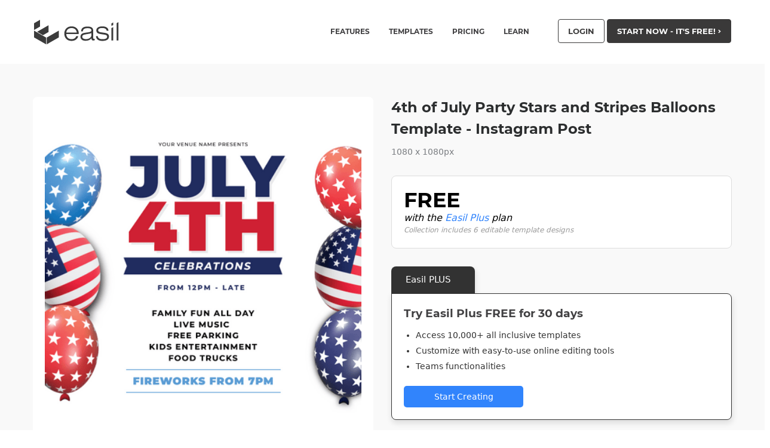

--- FILE ---
content_type: text/html; charset=UTF-8
request_url: https://about.easil.com/design-template/4th-of-july-party-stars-and-stripes-balloons-template-instagram-post-64f9bcb5/
body_size: 23237
content:
<!doctype html><html class="no-js"  lang="en-US" prefix="og: http://ogp.me/ns# fb: http://ogp.me/ns/fb#"><head><meta charset="utf-8"><link rel="preconnect" href="https://cookieinfoscript.com/"><style>/* montserrat-regular - latin */
    @font-face {
      font-family: 'Montserrat';
      font-style: normal;
      font-display: swap;
      font-weight: 400;
      src: local('Montserrat Regular'), local('Montserrat-Regular'),
          url('https://i.easil.com/fonts/montserrat-v12-latin-regular.woff2') format('woff2'), /* Chrome 26+, Opera 23+, Firefox 39+ */
          url('https://i.easil.com/fonts/montserrat-v12-latin-regular.woff') format('woff'); /* Chrome 6+, Firefox 3.6+, IE 9+, Safari 5.1+ */
    }
    /* montserrat-700 - latin */
    @font-face {
      font-family: 'Montserrat';
      font-style: normal;
      font-display: swap;
      font-weight: 700;
      src: local('Montserrat Bold'), local('Montserrat-Bold'),
          url('https://i.easil.com/fonts/montserrat-v12-latin-700.woff2') format('woff2'), /* Chrome 26+, Opera 23+, Firefox 39+ */
          url('https://i.easil.com/fonts/montserrat-v12-latin-700.woff') format('woff'); /* Chrome 6+, Firefox 3.6+, IE 9+, Safari 5.1+ */
    }</style><meta http-equiv="X-UA-Compatible" content="IE=edge"><meta name="viewport" content="width=device-width, initial-scale=1.0"/><meta class="foundation-mq"/>  <script>/*
 * Moved to window load in footer
!function(f,b,e,v,n,t,s){if(f.fbq)return;n=f.fbq=function(){n.callMethod?
n.callMethod.apply(n,arguments):n.queue.push(arguments)};if(!f._fbq)f._fbq=n;
n.push=n;n.loaded=!0;n.version='2.0';n.queue=[];t=b.createElement(e);t.async=!0;
t.src=v;s=b.getElementsByTagName(e)[0];s.parentNode.insertBefore(t,s)}(window,
document,'script','//connect.facebook.net/en_US/fbevents.js');

fbq('init', '171985159838103');
fbq('track', "PageView");
*/</script> <noscript><img height="1" width="1" style="display:none"
src="https://www.facebook.com/tr?id=171985159838103&ev=PageView&noscript=1"
/></noscript><title>4th of July Party Stars and Stripes Balloons Template &#8211; Instagram Post &#8211; Easil</title><meta name='robots' content='max-image-preview:large' /><style>img:is([sizes="auto" i], [sizes^="auto," i]) { contain-intrinsic-size: 3000px 1500px }</style><meta property="og:type" content="article"><meta property="og:title" content="4th of July Party Stars and Stripes Balloons Template &#8211; Instagram Post"><meta property="og:description" content="On-brand marketing starts here"><meta property="og:url" content="https://about.easil.com/design-template/4th-of-july-party-stars-and-stripes-balloons-template-instagram-post-64f9bcb5/"><meta property="og:site_name" content="Easil"><meta property="og:updated_time" content="2026-01-20T23:14:27+10:00"><meta property="article:published_time" content="2023-05-11T09:05:00+10:00"><meta property="article:modified_time" content="2026-01-20T23:14:27+10:00"><meta property="fb:app_id" content="1923155921341058"><meta name="twitter:card" content="summary"><meta name="twitter:title" content="4th of July Party Stars and Stripes Balloons Template &#8211; Instagram Post"><meta name="twitter:description" content="On-brand marketing starts here"><link href='https://i.easil.com' rel='preconnect' /><link rel="alternate" type="application/rss+xml" title="Easil &raquo; Feed" href="https://about.easil.com/feed/" /><link rel="alternate" type="application/rss+xml" title="Easil &raquo; Comments Feed" href="https://about.easil.com/comments/feed/" /><style>.lazyload,
			.lazyloading {
				max-width: 100%;
			}</style><link rel='stylesheet' id='wp-block-library-css' href='https://about.easil.com/wp-includes/css/dist/block-library/style.min.css?ver=6.8.3' type='text/css' media='all' /><style id='classic-theme-styles-inline-css' type='text/css'>/*! This file is auto-generated */
.wp-block-button__link{color:#fff;background-color:#32373c;border-radius:9999px;box-shadow:none;text-decoration:none;padding:calc(.667em + 2px) calc(1.333em + 2px);font-size:1.125em}.wp-block-file__button{background:#32373c;color:#fff;text-decoration:none}</style><link rel='stylesheet' id='fontawesome-free-css' href='https://about.easil.com/wp-content/plugins/getwid/vendors/fontawesome-free/css/all.min.css?ver=5.5.0' type='text/css' media='all' /><link rel='stylesheet' id='slick-css' href='https://about.easil.com/wp-content/plugins/getwid/vendors/slick/slick/slick.min.css?ver=1.9.0' type='text/css' media='all' /><link rel='stylesheet' id='slick-theme-css' href='https://about.easil.com/wp-content/plugins/getwid/vendors/slick/slick/slick-theme.min.css?ver=1.9.0' type='text/css' media='all' /><link rel='stylesheet' id='mp-fancybox-css' href='https://about.easil.com/wp-content/plugins/getwid/vendors/mp-fancybox/jquery.fancybox.min.css?ver=3.5.7-mp.1' type='text/css' media='all' /><link rel='stylesheet' id='getwid-blocks-css' href='https://about.easil.com/wp-content/plugins/getwid/assets/css/blocks.style.css?ver=2.1.3' type='text/css' media='all' /><style id='getwid-blocks-inline-css' type='text/css'>.wp-block-getwid-section .wp-block-getwid-section__wrapper .wp-block-getwid-section__inner-wrapper{max-width: 1200px;}</style><style id='global-styles-inline-css' type='text/css'>:root{--wp--preset--aspect-ratio--square: 1;--wp--preset--aspect-ratio--4-3: 4/3;--wp--preset--aspect-ratio--3-4: 3/4;--wp--preset--aspect-ratio--3-2: 3/2;--wp--preset--aspect-ratio--2-3: 2/3;--wp--preset--aspect-ratio--16-9: 16/9;--wp--preset--aspect-ratio--9-16: 9/16;--wp--preset--color--black: #000000;--wp--preset--color--cyan-bluish-gray: #abb8c3;--wp--preset--color--white: #ffffff;--wp--preset--color--pale-pink: #f78da7;--wp--preset--color--vivid-red: #cf2e2e;--wp--preset--color--luminous-vivid-orange: #ff6900;--wp--preset--color--luminous-vivid-amber: #fcb900;--wp--preset--color--light-green-cyan: #7bdcb5;--wp--preset--color--vivid-green-cyan: #00d084;--wp--preset--color--pale-cyan-blue: #8ed1fc;--wp--preset--color--vivid-cyan-blue: #0693e3;--wp--preset--color--vivid-purple: #9b51e0;--wp--preset--gradient--vivid-cyan-blue-to-vivid-purple: linear-gradient(135deg,rgba(6,147,227,1) 0%,rgb(155,81,224) 100%);--wp--preset--gradient--light-green-cyan-to-vivid-green-cyan: linear-gradient(135deg,rgb(122,220,180) 0%,rgb(0,208,130) 100%);--wp--preset--gradient--luminous-vivid-amber-to-luminous-vivid-orange: linear-gradient(135deg,rgba(252,185,0,1) 0%,rgba(255,105,0,1) 100%);--wp--preset--gradient--luminous-vivid-orange-to-vivid-red: linear-gradient(135deg,rgba(255,105,0,1) 0%,rgb(207,46,46) 100%);--wp--preset--gradient--very-light-gray-to-cyan-bluish-gray: linear-gradient(135deg,rgb(238,238,238) 0%,rgb(169,184,195) 100%);--wp--preset--gradient--cool-to-warm-spectrum: linear-gradient(135deg,rgb(74,234,220) 0%,rgb(151,120,209) 20%,rgb(207,42,186) 40%,rgb(238,44,130) 60%,rgb(251,105,98) 80%,rgb(254,248,76) 100%);--wp--preset--gradient--blush-light-purple: linear-gradient(135deg,rgb(255,206,236) 0%,rgb(152,150,240) 100%);--wp--preset--gradient--blush-bordeaux: linear-gradient(135deg,rgb(254,205,165) 0%,rgb(254,45,45) 50%,rgb(107,0,62) 100%);--wp--preset--gradient--luminous-dusk: linear-gradient(135deg,rgb(255,203,112) 0%,rgb(199,81,192) 50%,rgb(65,88,208) 100%);--wp--preset--gradient--pale-ocean: linear-gradient(135deg,rgb(255,245,203) 0%,rgb(182,227,212) 50%,rgb(51,167,181) 100%);--wp--preset--gradient--electric-grass: linear-gradient(135deg,rgb(202,248,128) 0%,rgb(113,206,126) 100%);--wp--preset--gradient--midnight: linear-gradient(135deg,rgb(2,3,129) 0%,rgb(40,116,252) 100%);--wp--preset--font-size--small: 13px;--wp--preset--font-size--medium: 20px;--wp--preset--font-size--large: 36px;--wp--preset--font-size--x-large: 42px;--wp--preset--spacing--20: 0.44rem;--wp--preset--spacing--30: 0.67rem;--wp--preset--spacing--40: 1rem;--wp--preset--spacing--50: 1.5rem;--wp--preset--spacing--60: 2.25rem;--wp--preset--spacing--70: 3.38rem;--wp--preset--spacing--80: 5.06rem;--wp--preset--shadow--natural: 6px 6px 9px rgba(0, 0, 0, 0.2);--wp--preset--shadow--deep: 12px 12px 50px rgba(0, 0, 0, 0.4);--wp--preset--shadow--sharp: 6px 6px 0px rgba(0, 0, 0, 0.2);--wp--preset--shadow--outlined: 6px 6px 0px -3px rgba(255, 255, 255, 1), 6px 6px rgba(0, 0, 0, 1);--wp--preset--shadow--crisp: 6px 6px 0px rgba(0, 0, 0, 1);}:where(.is-layout-flex){gap: 0.5em;}:where(.is-layout-grid){gap: 0.5em;}body .is-layout-flex{display: flex;}.is-layout-flex{flex-wrap: wrap;align-items: center;}.is-layout-flex > :is(*, div){margin: 0;}body .is-layout-grid{display: grid;}.is-layout-grid > :is(*, div){margin: 0;}:where(.wp-block-columns.is-layout-flex){gap: 2em;}:where(.wp-block-columns.is-layout-grid){gap: 2em;}:where(.wp-block-post-template.is-layout-flex){gap: 1.25em;}:where(.wp-block-post-template.is-layout-grid){gap: 1.25em;}.has-black-color{color: var(--wp--preset--color--black) !important;}.has-cyan-bluish-gray-color{color: var(--wp--preset--color--cyan-bluish-gray) !important;}.has-white-color{color: var(--wp--preset--color--white) !important;}.has-pale-pink-color{color: var(--wp--preset--color--pale-pink) !important;}.has-vivid-red-color{color: var(--wp--preset--color--vivid-red) !important;}.has-luminous-vivid-orange-color{color: var(--wp--preset--color--luminous-vivid-orange) !important;}.has-luminous-vivid-amber-color{color: var(--wp--preset--color--luminous-vivid-amber) !important;}.has-light-green-cyan-color{color: var(--wp--preset--color--light-green-cyan) !important;}.has-vivid-green-cyan-color{color: var(--wp--preset--color--vivid-green-cyan) !important;}.has-pale-cyan-blue-color{color: var(--wp--preset--color--pale-cyan-blue) !important;}.has-vivid-cyan-blue-color{color: var(--wp--preset--color--vivid-cyan-blue) !important;}.has-vivid-purple-color{color: var(--wp--preset--color--vivid-purple) !important;}.has-black-background-color{background-color: var(--wp--preset--color--black) !important;}.has-cyan-bluish-gray-background-color{background-color: var(--wp--preset--color--cyan-bluish-gray) !important;}.has-white-background-color{background-color: var(--wp--preset--color--white) !important;}.has-pale-pink-background-color{background-color: var(--wp--preset--color--pale-pink) !important;}.has-vivid-red-background-color{background-color: var(--wp--preset--color--vivid-red) !important;}.has-luminous-vivid-orange-background-color{background-color: var(--wp--preset--color--luminous-vivid-orange) !important;}.has-luminous-vivid-amber-background-color{background-color: var(--wp--preset--color--luminous-vivid-amber) !important;}.has-light-green-cyan-background-color{background-color: var(--wp--preset--color--light-green-cyan) !important;}.has-vivid-green-cyan-background-color{background-color: var(--wp--preset--color--vivid-green-cyan) !important;}.has-pale-cyan-blue-background-color{background-color: var(--wp--preset--color--pale-cyan-blue) !important;}.has-vivid-cyan-blue-background-color{background-color: var(--wp--preset--color--vivid-cyan-blue) !important;}.has-vivid-purple-background-color{background-color: var(--wp--preset--color--vivid-purple) !important;}.has-black-border-color{border-color: var(--wp--preset--color--black) !important;}.has-cyan-bluish-gray-border-color{border-color: var(--wp--preset--color--cyan-bluish-gray) !important;}.has-white-border-color{border-color: var(--wp--preset--color--white) !important;}.has-pale-pink-border-color{border-color: var(--wp--preset--color--pale-pink) !important;}.has-vivid-red-border-color{border-color: var(--wp--preset--color--vivid-red) !important;}.has-luminous-vivid-orange-border-color{border-color: var(--wp--preset--color--luminous-vivid-orange) !important;}.has-luminous-vivid-amber-border-color{border-color: var(--wp--preset--color--luminous-vivid-amber) !important;}.has-light-green-cyan-border-color{border-color: var(--wp--preset--color--light-green-cyan) !important;}.has-vivid-green-cyan-border-color{border-color: var(--wp--preset--color--vivid-green-cyan) !important;}.has-pale-cyan-blue-border-color{border-color: var(--wp--preset--color--pale-cyan-blue) !important;}.has-vivid-cyan-blue-border-color{border-color: var(--wp--preset--color--vivid-cyan-blue) !important;}.has-vivid-purple-border-color{border-color: var(--wp--preset--color--vivid-purple) !important;}.has-vivid-cyan-blue-to-vivid-purple-gradient-background{background: var(--wp--preset--gradient--vivid-cyan-blue-to-vivid-purple) !important;}.has-light-green-cyan-to-vivid-green-cyan-gradient-background{background: var(--wp--preset--gradient--light-green-cyan-to-vivid-green-cyan) !important;}.has-luminous-vivid-amber-to-luminous-vivid-orange-gradient-background{background: var(--wp--preset--gradient--luminous-vivid-amber-to-luminous-vivid-orange) !important;}.has-luminous-vivid-orange-to-vivid-red-gradient-background{background: var(--wp--preset--gradient--luminous-vivid-orange-to-vivid-red) !important;}.has-very-light-gray-to-cyan-bluish-gray-gradient-background{background: var(--wp--preset--gradient--very-light-gray-to-cyan-bluish-gray) !important;}.has-cool-to-warm-spectrum-gradient-background{background: var(--wp--preset--gradient--cool-to-warm-spectrum) !important;}.has-blush-light-purple-gradient-background{background: var(--wp--preset--gradient--blush-light-purple) !important;}.has-blush-bordeaux-gradient-background{background: var(--wp--preset--gradient--blush-bordeaux) !important;}.has-luminous-dusk-gradient-background{background: var(--wp--preset--gradient--luminous-dusk) !important;}.has-pale-ocean-gradient-background{background: var(--wp--preset--gradient--pale-ocean) !important;}.has-electric-grass-gradient-background{background: var(--wp--preset--gradient--electric-grass) !important;}.has-midnight-gradient-background{background: var(--wp--preset--gradient--midnight) !important;}.has-small-font-size{font-size: var(--wp--preset--font-size--small) !important;}.has-medium-font-size{font-size: var(--wp--preset--font-size--medium) !important;}.has-large-font-size{font-size: var(--wp--preset--font-size--large) !important;}.has-x-large-font-size{font-size: var(--wp--preset--font-size--x-large) !important;}
:where(.wp-block-post-template.is-layout-flex){gap: 1.25em;}:where(.wp-block-post-template.is-layout-grid){gap: 1.25em;}
:where(.wp-block-columns.is-layout-flex){gap: 2em;}:where(.wp-block-columns.is-layout-grid){gap: 2em;}
:root :where(.wp-block-pullquote){font-size: 1.5em;line-height: 1.6;}</style><link rel='stylesheet' id='socialsnap-styles-css' href='https://about.easil.com/wp-content/plugins/socialsnap-plus/assets/css/socialsnap.css?ver=1.1.8.3' type='text/css' media='all' /><link rel='stylesheet' id='tablepress-default-css' href='https://about.easil.com/wp-content/tablepress-combined.min.css?ver=9' type='text/css' media='all' /><link rel='stylesheet' id='__EPYT__style-css' href='https://about.easil.com/wp-content/plugins/youtube-embed-plus/styles/ytprefs.min.css?ver=14.2.3' type='text/css' media='all' /><style id='__EPYT__style-inline-css' type='text/css'>.epyt-gallery-thumb {
                        width: 33.333%;
                }</style><link rel='stylesheet' id='tw-styles-css-css' href='https://about.easil.com/wp-content/themes/easil/dist/main.1667892282.css' type='text/css' media='all' /><link rel='stylesheet' id='slick-css-css' href='https://about.easil.com/wp-content/themes/easil/assets/css/slick.css?ver=6.8.3' type='text/css' media='all' /><link rel='stylesheet' id='slick-css-theme-css' href='https://about.easil.com/wp-content/themes/easil/assets/css/slick-theme.css?ver=6.8.3' type='text/css' media='all' /> <script type="text/javascript" src="https://about.easil.com/wp-includes/js/jquery/jquery.min.js?ver=3.7.1" id="jquery-core-js"></script> <script type="text/javascript" id="__ytprefs__-js-extra">var _EPYT_ = {"ajaxurl":"https:\/\/about.easil.com\/wp-admin\/admin-ajax.php","security":"8b5bb10a87","gallery_scrolloffset":"20","eppathtoscripts":"https:\/\/about.easil.com\/wp-content\/plugins\/youtube-embed-plus\/scripts\/","eppath":"https:\/\/about.easil.com\/wp-content\/plugins\/youtube-embed-plus\/","epresponsiveselector":"[\"iframe.__youtube_prefs__\"]","epdovol":"1","version":"14.2.3","evselector":"iframe.__youtube_prefs__[src], iframe[src*=\"youtube.com\/embed\/\"], iframe[src*=\"youtube-nocookie.com\/embed\/\"]","ajax_compat":"","maxres_facade":"eager","ytapi_load":"light","pause_others":"","stopMobileBuffer":"1","facade_mode":"","not_live_on_channel":""};</script> <link rel="https://api.w.org/" href="https://about.easil.com/wp-json/" /><link rel="alternate" title="JSON" type="application/json" href="https://about.easil.com/wp-json/wp/v2/design/61462" /><link rel="canonical" href="https://about.easil.com/design-template/4th-of-july-party-stars-and-stripes-balloons-template-instagram-post-64f9bcb5/" /><link rel='shortlink' href='https://about.easil.com/?p=61462' /><link rel="alternate" title="oEmbed (JSON)" type="application/json+oembed" href="https://about.easil.com/wp-json/oembed/1.0/embed?url=https%3A%2F%2Fabout.easil.com%2Fdesign-template%2F4th-of-july-party-stars-and-stripes-balloons-template-instagram-post-64f9bcb5%2F" /><link rel="alternate" title="oEmbed (XML)" type="text/xml+oembed" href="https://about.easil.com/wp-json/oembed/1.0/embed?url=https%3A%2F%2Fabout.easil.com%2Fdesign-template%2F4th-of-july-party-stars-and-stripes-balloons-template-instagram-post-64f9bcb5%2F&#038;format=xml" /> <script type='text/javascript' async defer src='//assets.pinterest.com/js/pinit.js' data-pin-hover='true'></script> <script>document.documentElement.className = document.documentElement.className.replace('no-js', 'js');</script> <style>.no-js img.lazyload {
				display: none;
			}

			figure.wp-block-image img.lazyloading {
				min-width: 150px;
			}

			.lazyload,
			.lazyloading {
				--smush-placeholder-width: 100px;
				--smush-placeholder-aspect-ratio: 1/1;
				width: var(--smush-image-width, var(--smush-placeholder-width)) !important;
				aspect-ratio: var(--smush-image-aspect-ratio, var(--smush-placeholder-aspect-ratio)) !important;
			}

						.lazyload, .lazyloading {
				opacity: 0;
			}

			.lazyloaded {
				opacity: 1;
				transition: opacity 400ms;
				transition-delay: 0ms;
			}</style><style type="text/css">.ss-inline-share-wrapper .ss-social-icons-container > li > a{background-color: #221f1f} .ss-inline-share-wrapper .ss-social-icons-container > li > a:hover{background-color: #0a0a0a} .ss-inline-share-wrapper .ss-social-icons-container > li > a, .ss-inline-share-wrapper .ss-social-icons-container > li > a.ss-share-all{color: #ffffff !important} .ss-inline-share-wrapper .ss-social-icons-container > li > a:hover, .ss-inline-share-wrapper .ss-social-icons-container > li > a.ss-share-all:hover{color: #ffffff !important}</style><link rel="icon" href="https://about.easil.com/wp-content/uploads/cropped-easil_site_icon_custom-32x32.jpg" sizes="32x32" /><link rel="icon" href="https://about.easil.com/wp-content/uploads/cropped-easil_site_icon_custom-192x192.jpg" sizes="192x192" /><link rel="apple-touch-icon" href="https://about.easil.com/wp-content/uploads/cropped-easil_site_icon_custom-180x180.jpg" /><meta name="msapplication-TileImage" content="https://about.easil.com/wp-content/uploads/cropped-easil_site_icon_custom-270x270.jpg" /></head><body class="wp-singular design-template-default single single-design postid-61462 wp-theme-easil tw-font-sans">  <script defer src="https://www.googletagmanager.com/gtag/js?id=UA-65170512-2"></script> <script>window.dataLayer = window.dataLayer || [];
  function gtag(){dataLayer.push(arguments);}
  gtag('js', new Date());

  gtag('config', 'UA-65170512-2'); // Analytics Id
  gtag('config', 'AW-719110188'); // Adwords Id</script>  <script type="text/javascript">_linkedin_partner_id = "713811";
window._linkedin_data_partner_ids = window._linkedin_data_partner_ids || [];
window._linkedin_data_partner_ids.push(_linkedin_partner_id);</script><script type="text/javascript">/*
 * Defer to window on load
(function(){var s = document.getElementsByTagName("script")[0];
var b = document.createElement("script");
b.type = "text/javascript";b.async = true;
b.src = "https://snap.licdn.com/li.lms-analytics/insight.min.js";
s.parentNode.insertBefore(b, s);})();
 */</script> <noscript> <img height="1" width="1" style="display:none;" alt="" src="https://px.ads.linkedin.com/collect/?pid=713811&fmt=gif" /> </noscript>  <script>function linkedin_pixel(partnerID, conversionId){
	// Load image with pixel url
	var image = new Image(1, 1); 
    image.src = "https://px.ads.linkedin.com/collect/?pid="+partnerID+"&conversionId="+conversionId+"&fmt=gif";	
}

function gtag_report_conversion() {

  // Google Ads Conversions
  gtag('event', 'conversion', {
      'send_to': 'AW-719110188/1Fb7CMyvragBEKyA89YC',
  });

  // Google Analytics Conversions
  gtag('event', 'conversion', {
	  'event_category': 'conversion',
	  'event_action': 'cta_signup'
  });

  // Facebook Pixel Conversions
  fbq('track', 'Lead', {
	content_name: 'cta_signup',
	content_category: 'conversion',
	value: 2.80,
	currency: 'USD'
  });

  // LinkedIn Conversions
  linkedin_pixel('713811','613651');

  return true;
}</script> <div class="tw-hidden"> <svg class='svg-icon-container' version="1.1" id="Layer_1" xmlns="http://www.w3.org/2000/svg" xmlns:xlink="http://www.w3.org/1999/xlink" x="0px" y="0px"
 width="156px" height="43px" viewBox="0 0 156 43" enable-background="new 0 0 156 43" xml:space="preserve"> <g id='easil'> <g> <g> <polygon fill="#3B3B3B" points="11.085,1.11 0.984,6.907 0.984,18.247 11.085,12.415 		"/> <polygon fill="#3B3B3B" points="0.984,19.277 0.984,30.618 21.344,42.302 21.344,30.961 		"/> </g> <polygon fill="#3B3B3B" points="25.365,10.173 6.135,21.231 15.917,26.964 25.365,21.514 	"/> <polygon fill="#3B3B3B" points="42.49,19.255 22.227,30.882 22.227,42.223 42.49,30.595 	"/> </g> <g> <g> <path fill="#3B3B3B" d="M75.011,28.427c-0.599,2.469-1.907,4.428-3.921,5.877c-2.016,1.45-4.445,2.175-7.289,2.175
 c-3.64,0-6.571-1.115-8.795-3.346c-2.224-2.231-3.336-5.173-3.336-8.827c0-3.624,1.115-6.557,3.346-8.795
 c2.231-2.238,5.159-3.357,8.785-3.357c3.639,0,6.56,1.101,8.763,3.304c2.203,2.204,3.304,5.139,3.304,8.805v0.69H54.89
 c0.168,2.748,1.025,4.87,2.573,6.369c1.547,1.499,3.66,2.249,6.337,2.249c1.938,0,3.593-0.45,4.968-1.349
 c1.373-0.9,2.338-2.165,2.897-3.797H75.011z M54.974,22.466H72.48c-0.167-2.259-1.045-4.071-2.635-5.438
 c-1.589-1.366-3.604-2.049-6.044-2.049c-2.482,0-4.525,0.683-6.129,2.049C56.068,18.395,55.169,20.207,54.974,22.466z"/> <path fill="#3B3B3B" d="M102.569,32.799l0.021,2.572c-0.46,0.14-0.896,0.244-1.307,0.314s-0.805,0.104-1.182,0.104
 c-1.003,0-1.736-0.268-2.196-0.804c-0.46-0.537-0.746-1.468-0.858-2.792c-1.241,1.408-2.628,2.433-4.162,3.074
 s-3.388,0.962-5.563,0.962c-2.747,0-4.866-0.592-6.358-1.777c-1.492-1.185-2.238-2.866-2.238-5.041
 c0-1.004,0.198-1.91,0.596-2.719c0.397-0.809,0.994-1.513,1.788-2.113c0.628-0.46,1.478-0.843,2.552-1.15
 c1.074-0.306,2.907-0.641,5.501-1.003c0.572-0.07,1.352-0.168,2.343-0.293c3.695-0.446,5.542-1.52,5.542-3.22
 c0-1.241-0.533-2.186-1.6-2.834c-1.067-0.648-2.632-0.972-4.696-0.972c-2.593,0-4.563,0.439-5.909,1.317
 c-1.346,0.878-2.074,2.196-2.186,3.953h-2.948c0.167-2.663,1.14-4.656,2.917-5.982c1.778-1.324,4.361-1.987,7.749-1.987
 c2.161,0,3.908,0.217,5.24,0.648c1.332,0.433,2.38,1.13,3.147,2.091c0.46,0.586,0.792,1.259,0.994,2.019
 c0.202,0.76,0.303,1.927,0.303,3.503v1.255v8.805c0,1.004,0.091,1.635,0.272,1.893c0.181,0.258,0.502,0.386,0.962,0.386
 c0.21,0,0.422-0.017,0.638-0.052C102.147,32.921,102.36,32.868,102.569,32.799z M97.047,23.365
 c-0.543,0.307-1.363,0.59-2.457,0.847c-1.095,0.258-2.883,0.575-5.365,0.952c-3.277,0.516-5.348,1.07-6.212,1.662
 c-0.864,0.593-1.297,1.482-1.297,2.667c0,1.227,0.53,2.207,1.589,2.939c1.06,0.732,2.489,1.099,4.288,1.099
 c2.803,0,5.079-0.656,6.829-1.967c1.75-1.31,2.625-3.012,2.625-5.103v-0.356V23.365z"/> <path fill="#3B3B3B" d="M104.643,28.511h3.012c0.209,1.687,0.972,2.96,2.29,3.817c1.317,0.858,3.182,1.286,5.595,1.286
 c2.552,0,4.493-0.359,5.826-1.076c1.332-0.718,1.997-1.761,1.997-3.127c0-0.962-0.331-1.711-0.994-2.248
 c-0.662-0.537-1.739-0.917-3.231-1.141l-6.609-0.983c-2.579-0.376-4.438-1.052-5.574-2.029c-1.136-0.976-1.704-2.37-1.704-4.183
 c0-2.049,0.899-3.674,2.698-4.873s4.267-1.799,7.404-1.799c3.165,0,5.651,0.652,7.457,1.956c1.805,1.304,2.729,3.105,2.771,5.406
 h-2.97c-0.223-1.548-0.977-2.705-2.259-3.472c-1.282-0.767-3.088-1.15-5.417-1.15c-2.078,0-3.695,0.334-4.853,1.004
 c-1.158,0.669-1.736,1.589-1.736,2.76c0,0.977,0.369,1.726,1.109,2.248c0.738,0.524,2.105,0.931,4.099,1.224l5.835,0.9
 c2.511,0.376,4.316,1.043,5.417,1.997c1.101,0.956,1.653,2.319,1.653,4.089c0,2.399-0.955,4.226-2.866,5.48
 c-1.91,1.255-4.699,1.882-8.366,1.882c-3.208,0-5.728-0.69-7.561-2.07C105.832,33.029,104.824,31.062,104.643,28.511z"/> </g> <g> <polygon fill="#3B3B3B" points="130.601,15.022 130.601,35.664 133.55,35.664 133.55,13.372 		"/> </g> <polygon fill="#3B3B3B" points="130.601,7.231 130.601,11.355 133.55,9.938 133.55,5.523 	"/> <polygon fill="#3B3B3B" points="139.262,6.755 139.262,35.664 142.211,35.664 142.211,5.048 	"/> </g> </g> </svg> <svg class='svg-icon-container' version="1.1" id="Layer_1a" xmlns="http://www.w3.org/2000/svg" xmlns:xlink="http://www.w3.org/1999/xlink" x="0px" y="0px"
 width="30px" height="30px" viewBox="0 0 30 30" enable-background="new 0 0 30 30" xml:space="preserve"> <g id="icon-bloggers"> <g id="Layer_1-2a" data-name="Layer 1"><path class="cls-1" d="M27,0H3A3,3,0,0,0,0,3V27a3,3,0,0,0,3,3H27a3,3,0,0,0,3-3V3A3,3,0,0,0,27,0Zm1.8,27A1.8,1.8,0,0,1,27,28.8H3A1.8,1.8,0,0,1,1.2,27V3A1.8,1.8,0,0,1,3,1.2H27A1.8,1.8,0,0,1,28.8,3Z"/><path class="cls-1" d="M25.73,9.78a.62.62,0,0,0-.85,0L14.7,20a.6.6,0,0,0-.14.24l-.85,2.54a.6.6,0,0,0,.76.76L17,22.65a.6.6,0,0,0,.24-.15L27.43,12.32a.6.6,0,0,0,0-.85ZM16.49,21.56,15.22,22l.42-1.27L25.3,11l.85.85Z"/><path class="cls-1" d="M5.4,6H24.6a.6.6,0,1,0,0-1.2H5.4A.6.6,0,0,0,5.4,6Z"/><path class="cls-1" d="M5.4,9.6H22.2a.6.6,0,0,0,0-1.2H5.4a.6.6,0,1,0,0,1.2Z"/><path class="cls-1" d="M5.4,13.2H18.6a.6.6,0,1,0,0-1.2H5.4a.6.6,0,0,0,0,1.2Z"/><path class="cls-1" d="M5.4,16.8H15a.6.6,0,0,0,0-1.2H5.4a.6.6,0,0,0,0,1.2Z"/><path class="cls-1" d="M12.6,19.2H5.4a.6.6,0,0,0,0,1.2h7.2a.6.6,0,1,0,0-1.2Z"/><path class="cls-1" d="M11.4,22.8h-6a.6.6,0,0,0,0,1.2h6a.6.6,0,0,0,0-1.2Z"/></g> </g> <g id="icon-educate"> <g id="Layer_1-2c"> <path d="M29.14,10.376L15.455,4.975c-0.292-0.116-0.618-0.116-0.91,0L0.86,10.376c-0.529,0.22-0.87,0.742-0.86,1.315
 c0.002,0.562,0.341,1.069,0.86,1.285l4.197,1.679v4.39c-0.014,0.08-0.014,0.162,0,0.243c0.405,3.297,4.713,5.826,9.942,5.826
 s9.528-2.518,9.932-5.775c0.014-0.084,0.014-0.169,0-0.253v-4.43l1.123-0.445v2.812c0,0.419,0.34,0.759,0.759,0.759
 c0.419,0,0.759-0.34,0.759-0.759v-3.409l1.568-0.637c0.533-0.221,0.875-0.748,0.86-1.325C29.994,11.092,29.656,10.59,29.14,10.376
 z M23.466,18.902c-0.004,0.04-0.004,0.081,0,0.121c-0.192,2.518-3.975,4.572-8.446,4.572s-8.243-2.023-8.446-4.572
 c0.004-0.04,0.004-0.081,0-0.121v-3.641l8,3.156c0.145,0.059,0.299,0.09,0.455,0.091c0.156-0.001,0.311-0.031,0.455-0.091
 l8.011-3.156v3.641H23.466z M15,16.97l-13.361-5.28L15,6.421l13.321,5.27L15,16.97z"/> </g> </g> <g id="icon-growth"> <g id="Layer_1-2e" data-name="Layer 1"><path class="cls-1" d="M28.61,10.3h0a6.48,6.48,0,0,0-2.27-.39,12.57,12.57,0,0,0-8.45,4,14.58,14.58,0,0,0-3.14,4.59V14.86a.71.71,0,0,0,0-.16c1.11-3-.24-7.34-3.61-10.71A12.57,12.57,0,0,0,2.66,0,6.5,6.5,0,0,0,.39.39h0C-.73,3.39.62,7.74,4,11.11a12.57,12.57,0,0,0,8.45,4,7.15,7.15,0,0,0,.81-.07V29a.75.75,0,0,0,1.5,0V24.75a6.63,6.63,0,0,0,1.81.26A12.57,12.57,0,0,0,25,21C28.38,17.66,29.73,13.31,28.61,10.3ZM5,10.09c-2.64-2.64-4-6-3.46-8.54a5.5,5.5,0,0,1,1.11-.11A11.15,11.15,0,0,1,10.09,5c2.64,2.64,4,6,3.46,8.54a5.49,5.49,0,0,1-1.11.11A11.15,11.15,0,0,1,5,10.09ZM24,20a11.16,11.16,0,0,1-7.43,3.57,5.5,5.5,0,0,1-1.11-.11c-.52-2.51.83-5.9,3.46-8.54a11.16,11.16,0,0,1,7.43-3.57,5.5,5.5,0,0,1,1.11.11C28,14,26.63,17.37,24,20Z"/></g> </g> <g id="icon-home"> <g id="Layer_1-2f" data-name="Layer 1"><path class="cls-1" d="M30,14.62,15.58.17A.89.89,0,0,0,15.1,0a.67.67,0,0,0-.5.18L.2,14.62a.66.66,0,0,0,.5,1.14.67.67,0,0,0,.5-.18L15.1,1.64,29,15.58a.68.68,0,1,0,1-1ZM24.92,13a.75.75,0,0,0-.71.71v11H18.7l-.18,0h-.33v-8a.7.7,0,0,0-.68-.68H12.69a.75.75,0,0,0-.71.71v8H6v-11a.68.68,0,1,0-1.36,0V25.4a.7.7,0,0,0,.68.68h6.2l.17,0H24.89a.7.7,0,0,0,.68-.68V16.69a.6.6,0,0,0,0-.18V13.68A.7.7,0,0,0,24.92,13ZM16.8,24.72H13.38v-7.3H16.8Z"/></g> </g> <g id="icon-hospitality"> <g id="Layer_1-2g" data-name="Layer 1"><path class="cls-1" d="M8.7,0A.67.67,0,0,0,8,.67V8c0,1.51-.2,1.91-1.27,2.58a3.18,3.18,0,0,0-1.41,2.81L6,27.48a.59.59,0,0,1-.1.4c-.17.17-.54.23-1.17.23s-1-.07-1.17-.23a.63.63,0,0,1-.1-.44l.43-14.06a3.26,3.26,0,0,0-1.41-2.81c-1-.64-1.1-1-1.1-2.58V.67A.67.67,0,0,0,0,.67V8c0,1.81.17,2.71,1.74,3.72a1.8,1.8,0,0,1,.77,1.61L2.08,27.41a1.85,1.85,0,0,0,.47,1.41,2.83,2.83,0,0,0,2.14.64,2.87,2.87,0,0,0,2.14-.64,1.76,1.76,0,0,0,.47-1.41l-.6-14.06a1.77,1.77,0,0,1,.77-1.61c1.64-1,1.91-2,1.91-3.72V.67A.68.68,0,0,0,8.7,0ZM3.34,8.7A.67.67,0,0,0,4,8V.67a.67.67,0,0,0-1.34,0V8A.67.67,0,0,0,3.34,8.7ZM6,8.7A.67.67,0,0,0,6.69,8V.67a.67.67,0,0,0-1.34,0V8A.67.67,0,0,0,6,8.7Zm12-8.7c-2.41,0-4.42,2.07-5.42,5.59-1.07,3.72-.8,8.4,1.41,10.14V27.44c0,.9.4,2,2.34,2s2.34-1.1,2.34-2V.67A.67.67,0,0,0,18.07,0ZM17.4,27.45c0,.37,0,.67-1,.67s-1-.3-1-.67v-12a.69.69,0,0,0-.34-.57c-1.67-1-2.21-5.19-1.14-8.87.74-2.51,2-4.15,3.48-4.52Z"/></g> </g> <g id="icon-news"> <g id="Layer_1-2h" data-name="Layer 1"><path class="cls-1" d="M27.67,0H2.33A2.34,2.34,0,0,0,0,2.35V18A2.34,2.34,0,0,0,2.33,20.3H15l6.86,7.44.25-7.44h5.55A2.34,2.34,0,0,0,30,18V2.35A2.34,2.34,0,0,0,27.67,0Zm.83,18a.84.84,0,0,1-.83.85H22.12a1.5,1.5,0,0,0-1.5,1.45L20.49,24,16.1,19.29A1.5,1.5,0,0,0,15,18.8H2.33A.84.84,0,0,1,1.5,18V2.35a.84.84,0,0,1,.83-.85H27.67a.84.84,0,0,1,.83.85V18ZM23.84,14.1H6.16a.75.75,0,0,0,0,1.5H23.84a.75.75,0,0,0,0-1.5Zm0-9.49H6.16a.75.75,0,1,0,0,1.5H23.84a.75.75,0,1,0,0-1.5Zm0,4.75H6.16a.75.75,0,1,0,0,1.5H23.84a.75.75,0,1,0,0-1.5Z"/></g> </g> <g id="icon-retail"> <g id="Layer_1-2i" data-name="Layer 1"><path class="cls-1" d="M28.26.59A2.87,2.87,0,0,0,25.78.08a4.86,4.86,0,0,0-2.4,1.35A7.25,7.25,0,0,0,22,3.71L20,1.94l0,0L13.52,4.18h0l0,0-8,8.89-5.43,6L0,19.22,11.89,29.9,12,30,25.44,15l0,0L27,8.27,25.47,6.85c.32-.17.64-.37.95-.57a9.19,9.19,0,0,0,1.4-1.08c.11-.11.22-.23.33-.36a3.85,3.85,0,0,0,.91-2.21A2.43,2.43,0,0,0,28.26.59ZM24.49,6l-1.56-1.4A7.15,7.15,0,0,1,24.26,2.3a3.62,3.62,0,0,1,1.77-1,1.67,1.67,0,0,1,1.43.24,1.24,1.24,0,0,1,.38,1,2.61,2.61,0,0,1-.63,1.5L27,4.34a8,8,0,0,1-1.21.92A11.63,11.63,0,0,1,24.49,6ZM19.66,3.3l1.81,1.63-.23.61c-.12.32-.24.65-.36,1a2.91,2.91,0,0,0-1.09-.19,2.59,2.59,0,0,0-2.52,2.81,2.81,2.81,0,0,0,2.87,2.58,2.59,2.59,0,0,0,2.52-2.8,2.78,2.78,0,0,0-.74-1.68c.15-.38.3-.78.44-1.16l.1-.25L25.69,8.7l-1.27,5.55L14.71,25.06,4.58,16l9.7-10.81Zm.39,7.18A1.58,1.58,0,0,1,18.5,9a1.36,1.36,0,0,1,1.33-1.49h0A1.8,1.8,0,0,1,21.44,9a1.39,1.39,0,0,1-.35,1,1.37,1.37,0,0,1-1,.45ZM1.74,19.13l2-2.25L13.89,26l-2,2.25Z"/></g> </g> <g id="icon-startups"> <g id="Layer_1-2j" data-name="Layer 1"><path class="cls-1" d="M27.27,0A23.14,23.14,0,0,0,15.95,3.47,22.44,22.44,0,0,0,11.68,6.8c-.68-.07-1.33-.13-1.93-.15a10.8,10.8,0,0,0-5,.81A12.26,12.26,0,0,0,.14,11.77a.72.72,0,0,0,.16,1,.73.73,0,0,0,.22.11l7,2.1L13,20.48l2.1,7a.72.72,0,0,0,1.11.37,12.22,12.22,0,0,0,4.31-4.63c.81-1.77,1-3.91.67-6.89A24.53,24.53,0,0,0,27.71,3.7a.72.72,0,1,0-1.41-.26c-1,5.78-5.22,13.41-12.49,15.8L8.73,14.16a17.74,17.74,0,0,1,8-9.46A22,22,0,0,1,27.27,1.43a.72.72,0,1,0,0-1.43ZM19.74,5A3.23,3.23,0,1,0,23,8.25,3.24,3.24,0,0,0,19.74,5Zm0,1.44a1.79,1.79,0,1,1-1.79,1.79A1.78,1.78,0,0,1,19.74,6.46ZM8.83,8.07c.5,0,1,0,1.64.06a17.11,17.11,0,0,0-3,5.33L2,11.82a9.81,9.81,0,0,1,3.41-3A8.55,8.55,0,0,1,8.83,8.07ZM5.65,17.21a.72.72,0,0,0-.42.21L3.09,19.58a.72.72,0,0,0,1,1l0,0,2.15-2.15a.72.72,0,0,0-.59-1.23Zm14.21.34a10.19,10.19,0,0,1-.64,5.07A9.83,9.83,0,0,1,16.16,26l-1.64-5.46A17.13,17.13,0,0,0,19.86,17.55ZM8.17,19a.72.72,0,0,0-.42.21L3.44,23.53a.72.72,0,0,0,1,1l0,0,4.31-4.31A.72.72,0,0,0,8.17,19ZM10,21.52a.72.72,0,0,0-.42.21L7.39,23.89a.72.72,0,0,0,1,1l0,0,2.15-2.15A.72.72,0,0,0,10,21.52Z"/></g> </g> <g id="icon-visual-marketing"> <g id="Layer_1-2k" data-name="Layer 1"><path class="cls-1" d="M28.34,0H1.66A1.66,1.66,0,0,0,0,1.66V28.34A1.66,1.66,0,0,0,1.66,30H28.34A1.66,1.66,0,0,0,30,28.34V1.66A1.66,1.66,0,0,0,28.34,0Zm.16,28.34a.16.16,0,0,1-.16.16H1.66a.16.16,0,0,1-.16-.16V1.66a.16.16,0,0,1,.16-.16H28.34a.16.16,0,0,1,.16.16ZM7,16.42a.75.75,0,0,0-.75.75V25a.75.75,0,0,0,1.5,0V17.17A.75.75,0,0,0,7,16.42Zm5.25-4.13a.75.75,0,0,0-.75.75V25A.75.75,0,0,0,13,25V13A.75.75,0,0,0,12.25,12.29Zm6,6.74a.75.75,0,0,0-.75.75V25A.75.75,0,0,0,19,25V19.78A.75.75,0,0,0,18.25,19ZM23,7.5a.75.75,0,0,0-.75.75V25a.75.75,0,0,0,1.5,0V8.25A.75.75,0,0,0,23,7.5Z"/></g> </g> <g id="icon-awareness"> <g id="Layer_1-2i" data-name="Layer 1"> <path class="cls-1" d="M15.434,1.894h0.005H15.434 M15,2.938l2.968,7.135c0.366,0.88,1.184,1.474,2.134,1.55l7.703,0.618
 l-5.869,5.027c-0.724,0.62-1.036,1.581-0.815,2.508l1.793,7.517l-6.595-4.028c-0.397-0.243-0.853-0.371-1.319-0.371
 s-0.921,0.128-1.319,0.371l-6.595,4.028l1.793-7.517c0.221-0.927-0.091-1.888-0.815-2.508l-5.869-5.027l7.703-0.618
 c0.95-0.076,1.768-0.67,2.134-1.55L15,2.938 M15,0.684c-0.387,0-0.775,0.211-0.951,0.634l-3.402,8.179
 c-0.148,0.357-0.484,0.6-0.868,0.631l-8.83,0.708c-0.913,0.073-1.283,1.213-0.588,1.809l6.727,5.763
 c0.293,0.251,0.421,0.645,0.332,1.021l-2.055,8.616c-0.165,0.692,0.383,1.272,1.003,1.272c0.178,0,0.361-0.048,0.536-0.154
 l7.56-4.617c0.165-0.101,0.351-0.151,0.537-0.151s0.372,0.05,0.537,0.151l7.56,4.617c0.174,0.106,0.358,0.154,0.536,0.154
 c0.62,0,1.168-0.58,1.003-1.272l-2.055-8.616c-0.09-0.376,0.038-0.77,0.332-1.021l6.727-5.763c0.696-0.596,0.325-1.735-0.588-1.809
 l-8.83-0.708c-0.385-0.031-0.72-0.274-0.868-0.631l-3.402-8.179C15.775,0.895,15.387,0.684,15,0.684L15,0.684z"/> </g> </g> <g id="icon-tutorial"> <g> <polygon fill="#939598" points="7.301,0.021 0,4.256 0,12.405 7.301,8.144 		"/> </g> <g> <polygon fill="#939598" points="0,21.443 14.716,29.979 14.716,21.694 0,13.157 		"/> </g> <g> <polygon fill="#939598" points="12.271,18.461 18.164,15.07 18.164,15.059 18.42,14.91 18.42,6.463 5.2,14.272 		"/> </g> <g> <polygon fill="#939598" points="16.322,21.115 16.322,29.393 30,21.483 30,13.143 		"/> </g> </g> </svg> <svg class='svg-icon-container' xmlns="http://www.w3.org/2000/svg" viewBox="0 0 35.55 40"> <g id="icon-arrows-right"> <g id="Layer_1-2l" data-name="Layer 1"><path class="cls-1" d="M1.21,0a1.33,1.33,0,0,0-.73,2.3L19,20,.47,37.65a1.33,1.33,0,1,0,1.72,2l.11-.11L21.82,20.94a1.33,1.33,0,0,0,0-1.88l0,0L2.3.38A1.33,1.33,0,0,0,1.21,0ZM14.52,0a1.33,1.33,0,0,0-.73,2.3L32.29,20,13.78,37.65a1.33,1.33,0,1,0,1.72,2l.11-.11L35.13,20.94a1.33,1.33,0,0,0,0-1.88l0,0L15.61.38A1.33,1.33,0,0,0,14.52,0Z"/></g> </g> </svg> <svg class='svg-icon-container' xmlns="http://www.w3.org/2000/svg" viewBox="0 0 50 40"> <g id="icon-computer-tick"> <g id="Layer_1-2m" data-name="Layer 1"><path class="cls-1" d="M7.22,0A3.35,3.35,0,0,0,3.89,3.33V25.87C2.62,28.56,1.38,31.31.1,34a1.12,1.12,0,0,0-.1.47v2.22a3.22,3.22,0,0,0,1.15,2.52A4.29,4.29,0,0,0,3.89,40H46.11a4.29,4.29,0,0,0,2.74-.82A3.22,3.22,0,0,0,50,36.67V34.44a1.12,1.12,0,0,0-.1-.47l-3.78-8.11V3.33A3.35,3.35,0,0,0,42.78,0Zm0,2.22H42.78c.77,0,1.11.35,1.11,1.11V25.56H6.11V3.33C6.11,2.58,6.45,2.22,7.22,2.22ZM35.42,5.54a1.12,1.12,0,0,0-.64.33L21,19.6l-5.89-4.91a1.12,1.12,0,0,0-1.42,1.72L20.4,22a1.15,1.15,0,0,0,1.49-.07L36.34,7.45a1.11,1.11,0,0,0-.92-1.91Zm-30,22.24h39.1l2.6,5.56H2.85ZM2.22,35.56H47.78v1.11a.79.79,0,0,1-.31.76,2.19,2.19,0,0,1-1.35.35H3.89a2.19,2.19,0,0,1-1.35-.35.79.79,0,0,1-.31-.76Z"/></g> </g> </svg> <svg class='svg-icon-container' xmlns="http://www.w3.org/2000/svg" viewBox="0 0 41.78 40"> <g id="icon-star"> <g id="Layer_1-2n" data-name="Layer 1"><path class="cls-1" d="M20.89,2.89l4.29,8.69a5.48,5.48,0,0,0,4.13,3L38.9,16,32,22.74a5.48,5.48,0,0,0-1.58,4.85L32,37.14l-8.58-4.51a5.48,5.48,0,0,0-5.1,0L9.76,37.16l1.64-9.57a5.48,5.48,0,0,0-1.58-4.85L2.88,16l9.59-1.39a5.48,5.48,0,0,0,4.13-3l4.29-8.69m0-2.89a2.67,2.67,0,0,0-2.42,1.5l-4.36,8.84a2.7,2.7,0,0,1-2,1.48L2.31,13.24a2.7,2.7,0,0,0-1.5,4.6l7.06,6.88a2.7,2.7,0,0,1,.78,2.39L7,36.84a2.69,2.69,0,0,0,3.92,2.84l8.73-4.59a2.7,2.7,0,0,1,2.51,0l8.73,4.59a2.69,2.69,0,0,0,3.92-2.84l-1.67-9.72a2.7,2.7,0,0,1,.78-2.39L41,17.85a2.7,2.7,0,0,0-1.5-4.6l-9.76-1.42a2.7,2.7,0,0,1-2-1.48L23.31,1.5A2.67,2.67,0,0,0,20.89,0Z"/></g> </g> </svg> <svg class='svg-icon-container' xmlns="http://www.w3.org/2000/svg" viewBox="0 0 40.3 40.3"> <g id="icon-check"> <g id="Layer_1-2o" data-name="Layer 1"><path class="cls-1" d="M20.15,1.34A18.81,18.81,0,1,1,1.34,20.15,18.81,18.81,0,0,1,20.15,1.34m0-1.34A20.15,20.15,0,1,0,40.3,20.15,20.15,20.15,0,0,0,20.15,0Z"/><polygon class="cls-1" points="10.22 20.12 12.05 18.29 17.48 23.71 28.25 12.95 30.08 14.78 17.48 27.38 10.22 20.12"/><polygon class="cls-1" points="10.22 20.12 12.05 18.29 17.48 23.71 28.25 12.95 30.08 14.78 17.48 27.38 10.22 20.12"/></g> </g> </svg> <svg class='svg-icon-container' xmlns="http://www.w3.org/2000/svg" viewBox="0 0 111.09 77.62"> <g id="icon-messages" data-name="Layer 2"> <g id="Layer_1-2p" data-name="Layer 1"><path class="cls-1" d="M110.9,44.72V12.2A12.22,12.22,0,0,0,98.69,0H30.26a12.21,12.21,0,0,0-12.2,12.2V31.14h-10A7.94,7.94,0,0,0,.12,39.07V58.79L0,75.34v.09a2.31,2.31,0,0,0,1.42,2,2.37,2.37,0,0,0,.9.18A2.34,2.34,0,0,0,3.86,77c2.32-2,6.77-5.63,10.1-8.3a9.2,9.2,0,0,1,5.73-2H51.84a7.93,7.93,0,0,0,7.92-7.92V56.93H81.88a9.22,9.22,0,0,1,5.71,2c5.05,4,14.18,11.39,18.58,15.24a3,3,0,0,0,1.95.73,2.88,2.88,0,0,0,1.15-.23,3,3,0,0,0,1.82-2.57v0ZM57.09,58.8a5.26,5.26,0,0,1-5.25,5.25H19.69a11.85,11.85,0,0,0-7.4,2.6c-3.09,2.48-7.15,5.77-9.61,7.87L2.79,58.8V39.07a5.26,5.26,0,0,1,5.26-5.25h10v10.9a12.22,12.22,0,0,0,12.2,12.21H57.09Zm51.15,13.39a.28.28,0,0,1-.31-.05c-4.44-3.88-13.6-11.25-18.67-15.3a11.82,11.82,0,0,0-7.38-2.59H30.26a9.54,9.54,0,0,1-9.53-9.53V12.2a9.55,9.55,0,0,1,9.53-9.53H98.69a9.54,9.54,0,0,1,9.53,9.53V44.73l.2,27.24A.29.29,0,0,1,108.24,72.19Z"/><path class="cls-1" d="M71.32,32.11a1.39,1.39,0,0,0-1.6.82,6.15,6.15,0,0,1-11.51,0,1.4,1.4,0,0,0-1.28-.86,1.24,1.24,0,0,0-.33,0,1.39,1.39,0,0,0-1,1.84,9.33,9.33,0,0,0,4.11,4.63A8.62,8.62,0,0,0,64,39.69a9.09,9.09,0,0,0,8.34-5.74,1.23,1.23,0,0,0,.1-.49A1.41,1.41,0,0,0,71.32,32.11Z"/><path class="cls-1" d="M71.44,20.9a2.38,2.38,0,1,0,2.38,2.38A2.37,2.37,0,0,0,71.44,20.9Z"/><path class="cls-1" d="M57.71,25.66a2.38,2.38,0,1,0-2.38-2.38A2.38,2.38,0,0,0,57.71,25.66Z"/></g> </g> </svg> <svg class='svg-icon-container' xmlns="http://www.w3.org/2000/svg" viewBox="0 0 62.61 78.57"> <g id="icon-doc-check" data-name="Layer 2"> <g id="Layer_1-2q" data-name="Layer 1"><path class="cls-1" d="M57.24,8.15H53.64V6a6,6,0,0,0-6-6H6A6,6,0,0,0,0,6V64.42a6,6,0,0,0,6,6H9v2.79a5.36,5.36,0,0,0,5.36,5.36H57.25a5.36,5.36,0,0,0,5.36-5.36V13.51A5.37,5.37,0,0,0,57.24,8.15ZM6,68.05a3.64,3.64,0,0,1-3.63-3.64V6A3.64,3.64,0,0,1,6,2.37H47.63A3.64,3.64,0,0,1,51.27,6V8.15H14.33A5.36,5.36,0,0,0,9,13.51V68.05Zm54.24,5.16a3,3,0,0,1-3,3H14.33a3,3,0,0,1-3-3V13.51a3,3,0,0,1,3-3H57.24a3,3,0,0,1,3,3v59.7Z"/><path class="cls-1" d="M35.79,31.44A12.24,12.24,0,1,0,48,43.69,12.26,12.26,0,0,0,35.79,31.44Zm0,22.12a9.87,9.87,0,1,1,9.87-9.87A9.88,9.88,0,0,1,35.79,53.56Z"/><path class="cls-1" d="M39,39.35c-1.47,1.68-3.07,3.71-4.54,5.4a23.76,23.76,0,0,1-2.08-1.69c-1.47-1.26-3.41.7-2,1.88l3.1,2.63a1.44,1.44,0,0,0,2,0L41,41.23C42.2,39.86,40.19,38,39,39.35Z"/></g> </g> </svg> <svg class='svg-icon-container' xmlns="http://www.w3.org/2000/svg" viewBox="0 0 154.48 78.25"> <g id="icon-industries" data-name="Layer 2"> <g id="Layer_1-2r" data-name="Layer 1"><path class="cls-1" d="M101,21.35H93.48V11a11,11,0,0,0-22,0V21.35H62.88a3.46,3.46,0,0,0-3.4,2.84l-1.25,6.87,0,41.54a4.13,4.13,0,0,0,4.12,4.12H101.6a4.13,4.13,0,0,0,4.12-4.12V31.27l-1.27-7.08A3.46,3.46,0,0,0,101,21.35Zm0,2.26a1.19,1.19,0,0,1,1.18,1l.81,4.48H93.48V23.62ZM73.78,29.08V23.62H91.21v5.46Zm0-18.1a8.72,8.72,0,0,1,17.43,0V21.35H73.78ZM62.88,23.62h8.64v5.46H60.89l.81-4.48A1.19,1.19,0,0,1,62.88,23.62Zm40.57,49a1.86,1.86,0,0,1-1.86,1.86H62.33a1.86,1.86,0,0,1-1.86-1.86V31.37l.05-.3H103.4l.05.3Z"/><path class="cls-1" d="M13.55,27h.17a1,1,0,0,0,.68-.32.93.93,0,0,0,.32-.78l.06-17.32a1.14,1.14,0,0,0-1.16-1.16,1.13,1.13,0,0,0-1.16,1.15l-.06,17.26a1.16,1.16,0,0,0,.33.83A1.14,1.14,0,0,0,13.55,27Z"/><path class="cls-1" d="M7.36,26.91h.17a1,1,0,0,0,.68-.32,1.17,1.17,0,0,0,.32-.84L8.59,8.49A1.13,1.13,0,0,0,7.43,7.33,1.14,1.14,0,0,0,6.27,8.48L6.21,25.75A1.13,1.13,0,0,0,7.36,26.91Z"/><path class="cls-1" d="M19.88,7.43A1.14,1.14,0,0,0,18.72,8.6l-.07,19.94a2.37,2.37,0,0,1-1.37,2,7.15,7.15,0,0,1-2.34.73c-.31,0-.63.09-.95.11h-.24a1.23,1.23,0,0,0-1,.28,1.25,1.25,0,0,0-.32.83l.44,40.22a2.61,2.61,0,1,1-5.21,0l.89-40.13a1,1,0,0,0-.36-.89,1.89,1.89,0,0,0-1.49-.3,4.32,4.32,0,0,1-.46,0,5,5,0,0,1-3.16-.92,2.5,2.5,0,0,1-.77-2L2.39,8.53a1.16,1.16,0,0,0-.33-.83,1.18,1.18,0,0,0-.83-.33A1.13,1.13,0,0,0,.07,8.52L0,28.43A4.89,4.89,0,0,0,1.59,32.2a6.73,6.73,0,0,0,3.92,1.42l.67,0-.12,19.9L5.41,72.64a5,5,0,0,0,1.44,3.55,4.89,4.89,0,0,0,6.92,0,5.09,5.09,0,0,0,1.49-3.52l-.36-22.53-.1-16.54.59-.1c2.08-.34,5.56-1.44,5.58-5L21,8.59a1.13,1.13,0,0,0-1.16-1.16Z"/><path class="cls-1" d="M37.82,14.75c-.67-4-2-6.65-4.21-8.19a7.3,7.3,0,0,0-4.19-1.35,4.81,4.81,0,0,0-.83.06,1.15,1.15,0,0,0-.95,1.07L26.45,73.13a5,5,0,0,0,5.15,5.11h.3a4.53,4.53,0,0,0,3.15-1.37,5.06,5.06,0,0,0,1.48-3.6l-1-32.64.38-.2A5.87,5.87,0,0,0,39,34.6ZM34.36,38.59l-.24.1a1.49,1.49,0,0,0-.59.35,1,1,0,0,0-.32.82l1.06,33.45A2.75,2.75,0,0,1,31.59,76h-.14a2.85,2.85,0,0,1-2.74-2.8L29.9,7.45l.87.24c1.42.4,3.94,1.89,4.79,7.35l1.19,19.64A3.78,3.78,0,0,1,34.36,38.59Z"/><path class="cls-1" d="M152.53,7.54h-3.47a2,2,0,0,0-1.95,2v.24h-6.67V7.79a2.85,2.85,0,0,0-2.84-2.85h-4.41a2.86,2.86,0,0,0-2.85,2.85V9.74h-1a13.45,13.45,0,0,0-13.44,13.43v1.14h14.4V70.43a5.05,5.05,0,1,0,10.1,0V24.31h6.67v.55a2,2,0,0,0,1.95,2h3.47a2,2,0,0,0,1.95-2V9.5A2,2,0,0,0,152.53,7.54ZM149.37,22V9.8h2.85V24.31h-2.85ZM132.61,7.79a.58.58,0,0,1,.58-.58h4.41a.58.58,0,0,1,.58.58V9.74h-5.57Zm5.57,62.64a2.79,2.79,0,0,1-5.57,0V24.31h5.57V70.43ZM140.44,22H118.26a11.19,11.19,0,0,1,11.12-10h17.73V22Z"/></g> </g> </svg></div><nav class="pushy pushy-right"><div class="pushy-content"><ul class="tw-list-reset tw-font-heading tw-font-bold tw-text-sm"><li class="pushy-link tw-mb-8 tw-pl-2 tw-pr-2"> <a class="tw-pl-4 tw-pr-4 sign-up-btn tw-inline-block tw-uppercase tw-bg-black tw-border-black tw-border tw-text-white hover:tw-bg-white tw-rounded tw-text-center cta-signup" href="https://app.easil.com/signup" target="_blank">Start Now - It's Free!<i class="fa fa-fw fa-angle-right"></i></a></li><li class="tw-pl-2 tw-pr-2 tw-border-grey-lighter tw-border-b"> <a id="mobile-features-option" class="mobile-nav-feature tw-inline-block tw-uppercase hover:tw-bg-grey-lightest" href="#">Features</a><div class="mobile-features-wrapper"><div class="m-templates-section"><p><a href="/features/" class="tw-text-nav-dark-grey hover:tw-text-nav-green tw-no-underline">For Creators</a></p><p><a href="/team-graphics-solution/" class="tw-text-nav-dark-grey hover:tw-text-nav-green tw-no-underline">For Teams</a></p><p><a href="/easil-edge-design-guarantee/" class="tw-text-nav-dark-grey hover:tw-text-nav-green tw-no-underline">Design Guarantee</a></p></div></div></li><li class="tw-pl-2 tw-pr-2 tw-border-grey-lighter tw-border-b"> <a id="mobile-templates-option" class="mobile-nav-feature tw-inline-block tw-uppercase hover:tw-bg-grey-lightest" href="#">Templates</a><div class="mobile-templates-wrapper"><div class="m-templates-section"><p><b>Social Media</b></p><p><a href="https://about.easil.com/designs/social-story-templates/" class="tw-text-nav-dark-grey hover:tw-text-nav-green tw-no-underline">Stories & Reels</a></p><p><a href="https://about.easil.com/designs/social-media-post-templates/" class="tw-text-nav-dark-grey hover:tw-text-nav-green tw-no-underline">Social Posts</a></p><p><a href="https://about.easil.com/designs/social-media-banner-templates/" class="tw-text-nav-dark-grey hover:tw-text-nav-green tw-no-underline">Covers & Banners</a></p><p><a href="https://about.easil.com/designs/pinterest-pin-graphic-templates/" class="tw-text-nav-dark-grey hover:tw-text-nav-green tw-no-underline">Pinterest Pins</a></p><p><a href="https://about.easil.com/designs/youtube-graphic-templates/" class="tw-text-nav-dark-grey hover:tw-text-nav-green tw-no-underline">YouTube Graphics</a></p></div><div class="m-templates-section"><p><b>Branding</b></p><p><a href="https://about.easil.com/designs/business-card-templates/" class="tw-text-nav-dark-grey hover:tw-text-nav-green tw-no-underline">Business Cards</a></p><p><a href="https://about.easil.com/designs/letterhead-resume-templates/" class="tw-text-nav-dark-grey hover:tw-text-nav-green tw-no-underline">Letterheads</a></p><p><a href="https://about.easil.com/designs/newsletter-templates/" class="tw-text-nav-dark-grey hover:tw-text-nav-green tw-no-underline">Newsletters</a></p><p><a href="https://about.easil.com/designs/media-kit-templates/" class="tw-text-nav-dark-grey hover:tw-text-nav-green tw-no-underline">Media Kits</a></p><p><a href="https://about.easil.com/designs/live-streaming-branding-templates/" class="tw-text-nav-dark-grey hover:tw-text-nav-green tw-no-underline">Live Streaming</a></p></div><div class="m-templates-section"><p><b>Marketing</b></p><p><a href="https://about.easil.com/designs/flyer-templates/" class="tw-text-nav-dark-grey hover:tw-text-nav-green tw-no-underline">Flyers</a></p><p><a href="https://about.easil.com/designs/brochure-templates/" class="tw-text-nav-dark-grey hover:tw-text-nav-green tw-no-underline">Brochures</a></p><p><a href="https://about.easil.com/designs/poster-templates/" class="tw-text-nav-dark-grey hover:tw-text-nav-green tw-no-underline">Posters</a></p><p><a href="https://about.easil.com/designs/presentation-templates/" class="tw-text-nav-dark-grey hover:tw-text-nav-green tw-no-underline">Presentations</a></p><p><a href="https://about.easil.com/designs/postcard-templates/" class="tw-text-nav-dark-grey hover:tw-text-nav-green tw-no-underline">Postcards</a></p></div><div class="m-templates-section"><p><b>Advertising</b></p><p><a href="https://about.easil.com/designs/facebook-ad-templates/" class="tw-text-nav-dark-grey hover:tw-text-nav-green tw-no-underline">Facebook Ads</a></p><p><a href="https://about.easil.com/designs/google-ad-templates/" class="tw-text-nav-dark-grey hover:tw-text-nav-green tw-no-underline">Google Ads</a></p><p><a href="https://about.easil.com/designs/instagram-ad-templates-2/" class="tw-text-nav-dark-grey hover:tw-text-nav-green tw-no-underline">Instagram Ads</a></p><p><a href="https://about.easil.com/designs/instagram-ad-templates/" class="tw-text-nav-dark-grey hover:tw-text-nav-green tw-no-underline">Story Ads</a></p><p><a href="https://about.easil.com/designs/digital-display-templates/" class="tw-text-nav-dark-grey hover:tw-text-nav-green tw-no-underline">Digital Displays</a></p></div><div class="m-templates-section"><p><b>More</b></p><p><a href="https://about.easil.com/designs/food-menu-templates/" class="tw-text-nav-dark-grey hover:tw-text-nav-green tw-no-underline">Food Menus</a></p><p><a href="https://about.easil.com/designs/resume-templates/" class="tw-text-nav-dark-grey hover:tw-text-nav-green tw-no-underline">Resumes</a></p><p><a href="https://about.easil.com/designs/invitation-templates/" class="tw-text-nav-dark-grey hover:tw-text-nav-green tw-no-underline">Invitations</a></p><p><a href="https://about.easil.com/designs/planner-templates/" class="tw-text-nav-dark-grey hover:tw-text-nav-green tw-no-underline">Planners</a></p><p><a href="https://about.easil.com/designs/infographics-templates/" class="tw-text-nav-dark-grey hover:tw-text-nav-green tw-no-underline">Infographics</a></p></div></div></li><li class="tw-pl-2 tw-pr-2 pushy-link tw-border-grey-lighter tw-border-b"> <a class="mobile-nav-feature tw-inline-block tw-uppercase hover:tw-bg-grey-lightest" href="/pricing">Pricing</a></li><li class="tw-pl-2 tw-pr-2 pushy-link tw-border-grey-lighter tw-border-b"> <a class="mobile-nav-feature tw-inline-block tw-uppercase hover:tw-bg-grey-lightest" href="/blog">Learn</a></li><li class="tw-pl-2 tw-pr-2 pushy-link tw-border-grey-lighter tw-border-b"> <a class="mobile-nav-feature tw-inline-block tw-uppercase hover:tw-bg-grey-lightest" href="https://support.easil.com">Support</a></li></ul></div></nav><div class="site-overlay"></div><div class="main-navigation-tw tw-z-50 tw-bg-white tw-pt-4 sm:tw-pt-8 sm:tw-pb-8 sm:tw-fixed sm:tw-pin-l sm:tw-pin-r tw-font-heading tw-font-bold tw-text-nav"><div class="tw-container tw-mx-auto tw-pl-4 tw-pr-4"><div class="tw-flex tw-justify-between tw-align-center"><div style="width: 156px; height: 43px;"> <a aria-label="Easil Logo" href="/"> <img alt="Easil Logo" class="tw-block tw-w-full no-lazy" width="156" height="43" src="https://about.easil.com/wp-content/themes/easil/assets/images/logo/header-logo.svg" /> </a></div><div><ul class="tw-list-reset tw-hidden md:tw-inline-block"><li id="templates-nav-item" class="tw-hidden lg:tw-inline-block tw-ml-8 tw-pb-3 tw-text-center"><div id="templates-nav-text" class="tw-text-nav-dark-grey tw-uppercase tw-inline-block tw-no-underline hover:tw-text-nav-green">Features</div><div class="templates-nav-wrapper"><div class="templates-nav"><div class="templates-nav-inner feature-options"><p><a href="/features/" class="tw-text-nav-dark-grey tw-no-underline hover:tw-text-nav-green">For Creators</a></p><p><a href="/team-graphics-solution/)" class="tw-text-nav-dark-grey tw-no-underline hover:tw-text-nav-green">For Teams</a></p><p><a href="/easil-edge-design-guarantee/" class="tw-text-nav-dark-grey tw-no-underline hover:tw-text-nav-green">Design Guarantee</a></p></div></div></div></li><li id="templates-nav-item" class="tw-hidden lg:tw-inline-block tw-ml-8 tw-pb-3 tw-text-center"><div id="templates-nav-text" class="tw-text-nav-dark-grey tw-uppercase tw-inline-block tw-no-underline hover:tw-text-nav-green">Templates</div><div class="templates-nav-wrapper"><div class="templates-nav"><div class="templates-nav-inner"><div class="templates-section"><p><b>Social Media</b></p><p><a href="https://about.easil.com/designs/social-story-templates/" class="tw-text-nav-dark-grey tw-no-underline hover:tw-text-nav-green">Stories & Reels</a></p><p><a href="https://about.easil.com/designs/social-media-post-templates/" class="tw-text-nav-dark-grey tw-no-underline hover:tw-text-nav-green">Social Posts</a></p><p><a href="https://about.easil.com/designs/social-media-banner-templates/" class="tw-text-nav-dark-grey tw-no-underline hover:tw-text-nav-green">Covers & Banners</a></p><p><a href="https://about.easil.com/designs/pinterest-pin-graphic-templates/" class="tw-text-nav-dark-grey tw-no-underline hover:tw-text-nav-green">Pinterest Pins</a></p><p><a href="https://about.easil.com/designs/youtube-graphic-templates/" class="tw-text-nav-dark-grey tw-no-underline hover:tw-text-nav-green">YouTube Graphics</a></p></div><div class="templates-section"><p><b>Branding</b></p><p><a href="https://about.easil.com/designs/business-card-templates/" class="tw-text-nav-dark-grey tw-no-underline hover:tw-text-nav-green">Business Cards</a></p><p><a href="https://about.easil.com/designs/letterhead-resume-templates/" class="tw-text-nav-dark-grey tw-no-underline hover:tw-text-nav-green">Letterheads</a></p><p><a href="https://about.easil.com/designs/newsletter-templates/" class="tw-text-nav-dark-grey tw-no-underline hover:tw-text-nav-green">Newsletters</a></p><p><a href="https://about.easil.com/designs/media-kit-templates/" class="tw-text-nav-dark-grey tw-no-underline hover:tw-text-nav-green">Media Kits</a></p><p><a href="https://about.easil.com/designs/live-streaming-branding-templates/" class="tw-text-nav-dark-grey tw-no-underline hover:tw-text-nav-green">Live Streaming</a></p></div><div class="templates-section"><p><b>Marketing</b></p><p><a href="https://about.easil.com/designs/flyer-templates/" class="tw-text-nav-dark-grey tw-no-underline hover:tw-text-nav-green">Flyers</a></p><p><a href="https://about.easil.com/designs/brochure-templates/" class="tw-text-nav-dark-grey tw-no-underline hover:tw-text-nav-green">Brochures</a></p><p><a href="https://about.easil.com/designs/poster-templates/" class="tw-text-nav-dark-grey tw-no-underline hover:tw-text-nav-green">Posters</a></p><p><a href="https://about.easil.com/designs/presentation-templates/" class="tw-text-nav-dark-grey tw-no-underline hover:tw-text-nav-green">Presentations</a></p><p><a href="https://about.easil.com/designs/postcard-templates/" class="tw-text-nav-dark-grey tw-no-underline hover:tw-text-nav-green">Postcards</a></p></div><div class="templates-section"><p><b>Advertising</b></p><p><a href="https://about.easil.com/designs/facebook-ad-templates/" class="tw-text-nav-dark-grey tw-no-underline hover:tw-text-nav-green">Facebook Ads</a></p><p><a href="https://about.easil.com/designs/google-ad-templates/" class="tw-text-nav-dark-grey tw-no-underline hover:tw-text-nav-green">Google Ads</a></p><p><a href="https://about.easil.com/designs/instagram-ad-templates-2/" class="tw-text-nav-dark-grey tw-no-underline hover:tw-text-nav-green">Instagram Ads</a></p><p><a href="https://about.easil.com/designs/instagram-ad-templates/" class="tw-text-nav-dark-grey tw-no-underline hover:tw-text-nav-green">Story Ads</a></p><p><a href="https://about.easil.com/designs/digital-display-templates/" class="tw-text-nav-dark-grey tw-no-underline hover:tw-text-nav-green">Digital Displays</a></p></div><div class="templates-section"><p><b>More</b></p><p><a href="https://about.easil.com/designs/food-menu-templates/" class="tw-text-nav-dark-grey tw-no-underline hover:tw-text-nav-green">Food Menus</a></p><p><a href="https://about.easil.com/designs/resume-templates/" class="tw-text-nav-dark-grey tw-no-underline hover:tw-text-nav-green">Resumes</a></p><p><a href="https://about.easil.com/designs/invitation-templates/" class="tw-text-nav-dark-grey tw-no-underline hover:tw-text-nav-green">Invitations</a></p><p><a href="https://about.easil.com/designs/planner-templates/" class="tw-text-nav-dark-grey tw-no-underline hover:tw-text-nav-green">Planners</a></p><p><a href="https://about.easil.com/designs/infographics-templates/" class="tw-text-nav-dark-grey tw-no-underline hover:tw-text-nav-green">Infographics</a></p></div></div><div class="templates-account-wrapper"><a href="https://app.easil.com/signup" target="_blank"><p class="templates-account">Create a free account to view all templates</p></a></div></div></div></li><li class="tw-hidden lg:tw-inline-block tw-ml-8 tw-pb-3 tw-text-center"><a class="tw-text-nav-dark-grey tw-uppercase tw-inline-block tw-no-underline hover:tw-text-nav-green" href="https://about.easil.com/pricing/">Pricing</a></li><li class="tw-hidden lg:tw-inline-block tw-ml-8 tw-pb-3 tw-text-center"><a class="tw-text-nav-dark-grey tw-uppercase tw-inline-block tw-no-underline hover:tw-text-nav-green" href="https://about.easil.com/blog/">Learn</a></li><li class="tw-inline-block tw-ml-12"> <a class="tw-text-xs tw-uppercase tw-inline-block tw-no-underline tw-p-4 tw-pt-3 tw-pb-3 tw-border-nav-black tw-border tw-bg-white tw-text-nav-black hover:tw-bg-nav-black hover:tw-text-white tw-rounded" href="https://app.easil.com/login">Login</a></li><li class="tw-inline-block tw-ml-1"> <a class="nav-start-now tw-text-xs tw-uppercase tw-inline-block tw-no-underline tw-p-4 tw-pt-3 tw-pb-3 tw-border-nav-black tw-border tw-bg-nav-black tw-text-white hover:tw-bg-white hover:tw-text-nav-black tw-rounded cta-signup" href="https://app.easil.com/signup" target="_blank"> Start Now - It's Free! <span class="nav-default-caret tw-inline-block" style="width: 4.64px;"><svg aria-hidden="true" data-prefix="fas" data-icon="angle-right" class="svg-inline--fa fa-angle-right fa-w-8" role="img" xmlns="http://www.w3.org/2000/svg" viewBox="0 0 256 512"><path fill="#ffffff" d="M224.3 273l-136 136c-9.4 9.4-24.6 9.4-33.9 0l-22.6-22.6c-9.4-9.4-9.4-24.6 0-33.9l96.4-96.4-96.4-96.4c-9.4-9.4-9.4-24.6 0-33.9L54.3 103c9.4-9.4 24.6-9.4 33.9 0l136 136c9.5 9.4 9.5 24.6.1 34z"></path></svg></span> <span class="nav-caret tw-hidden" style="width: 4.64px;"><svg aria-hidden="true" data-prefix="fas" data-icon="angle-right" class="svg-inline--fa fa-angle-right fa-w-8" role="img" xmlns="http://www.w3.org/2000/svg" viewBox="0 0 256 512"><path fill="#3a3939" d="M224.3 273l-136 136c-9.4 9.4-24.6 9.4-33.9 0l-22.6-22.6c-9.4-9.4-9.4-24.6 0-33.9l96.4-96.4-96.4-96.4c-9.4-9.4-9.4-24.6 0-33.9L54.3 103c9.4-9.4 24.6-9.4 33.9 0l136 136c9.5 9.4 9.5 24.6.1 34z"></path></svg></span> </a></li></ul> <button style="border-style: solid;" class="menu-btn tw-ml-1 lg:tw-hidden tw-p-4 tw-pt-3 tw-pb-3 tw-border-nav-black tw-border tw-rounded">&#9776;</button></div></div></div></div><div id="main"><header class="header" id="header" role="banner" style=""></header><div class="page__support"><div class="design-header"><div class="tw-container tw-m-auto tw-py-5 tw-pb-10"><div class="design-wrapper"><div class="design-hero-wrapper"><div class="design-image"><div class="design-image-wrapper"><div class="design-image-body lazyload" style="background-image:inherit;" data-bg-image="url(&#039;https://thumbs.easil.com/64f9bcb5-93ee-482f-bd01-21af1ebcf922/95317ad5-06cc-4ebf-acd9-e8265dbb89fd.png&#039;)"></div></div><div class="design-collection"><div class="slick-coll-wrapper"><div class="arrow-wrapper"><div class="testimonial-arrows"></div></div><div class="slick-coll"><div class="design-card"><a href="https://about.easil.com/design-template/4th-of-july-party-stars-and-stripes-balloons-template-outdoor-banner-2ad0370d/"><div class="design-card-body-wrapper"><div class="design-card-body lazyload" style="background-image:inherit;" data-bg-image="url(&#039;https://thumbs.easil.com/2ad0370d-1037-48f8-b66c-cdbf4af0dc00/b6b2a1e3-bba6-43fe-9f89-fe3942985125.png&#039;)"></div></div><div class="collection-subtitle">Outdoor Banner US</div><div class="collection-size">96 x 36in</div></a></div><div class="design-card"><a href="https://about.easil.com/design-template/4th-of-july-party-stars-and-stripes-balloons-template-facebook-post-c380e423/"><div class="design-card-body-wrapper"><div class="design-card-body lazyload" style="background-image:inherit;" data-bg-image="url(&#039;https://thumbs.easil.com/c380e423-794c-49a5-8c5e-f4f3b07571e9/da868b3b-9e22-4804-abd4-97dcde1d3b47.png&#039;)"></div></div><div class="collection-subtitle">Facebook Post</div><div class="collection-size">940 x 788px</div></a></div><div class="design-card"><a href="https://about.easil.com/design-template/4th-of-july-party-stars-and-stripes-balloons-template-landscape-tv-hd-96424af5/"><div class="design-card-body-wrapper"><div class="design-card-body lazyload" style="background-image:inherit;" data-bg-image="url(&#039;https://thumbs.easil.com/96424af5-d52c-4a3a-aa6d-3a788ed9d26c/2ae4aabe-41d6-443b-9e16-e34297004210.png&#039;)"></div></div><div class="collection-subtitle">Landscape TV HD</div><div class="collection-size">1920 x 1080px</div></a></div><div class="design-card"><a href="https://about.easil.com/design-template/4th-of-july-party-stars-and-stripes-balloons-template-poster-0a4bbe35/"><div class="design-card-body-wrapper"><div class="design-card-body lazyload" style="background-image:inherit;" data-bg-image="url(&#039;https://thumbs.easil.com/0a4bbe35-c7fd-46fe-a4f2-ba38261829e8/7b75cc2a-9934-477f-b9f7-4565eaf4d72f.png&#039;)"></div></div><div class="collection-subtitle">Poster</div><div class="collection-size">18 x 24in</div></a></div><div class="design-card"><a href="https://about.easil.com/design-template/4th-of-july-party-stars-and-stripes-balloons-template-poster-c63004db/"><div class="design-card-body-wrapper"><div class="design-card-body lazyload" style="background-image:inherit;" data-bg-image="url(&#039;https://thumbs.easil.com/c63004db-9320-44a7-b9a2-4125989b8da7/07a8925a-68a5-4401-8ae9-529bd591f562.png&#039;)"></div></div><div class="collection-subtitle">Poster A2</div><div class="collection-size">420 x 594mm</div></a></div></div></div></div></div><div class="design-details"><h1>4th of July Party Stars and Stripes Balloons Template - Instagram Post</h1><p class="design-subtitle">1080 x 1080px</p><div class="pricing-wrapper"><p class="main-price"><span>Free</span></p><p class="sub-price">with the <a href="/pricing/" target="_blank">Easil Plus</a> plan</p><p class="collection-count">Collection includes 6 editable template designs</p></div><div class="design-tab"><div class="tab"> <button class="tablinks" onclick="argtabs(event, 'plus')" id="defaultOpen">Easil PLUS</button></div><div id="plus" class="tabcontent"><h3>Try Easil Plus FREE for 30 days</h3><ul><li>Access 10,000+ all inclusive templates</li><li>Customize with easy-to-use online editing tools</li><li>Teams functionalities</li></ul><div class="tab-button-wrapper"> <a href="https://app.easil.com/signup" class="design-cta" target="_blank">Start Creating</a></div></div></div></div></div></div></div></div><div class="rel-how-it-works-container"><div class="tw-container tw-mx-auto tw-px-4"><div class="rel-how-it-works-alt"><h2>How it works.</h2><p>The Easil Dashboard is intuitive to use and easy to learn. In just a few minutes you can create standout marketing and social media graphics, with our professionally designed templates to give you a head-start.</p><div class="slick-works-wrapper"><div class="arrow-wrapper"><div class="testimonial-arrows"></div></div><div class="slick-works"><div><div class="slide-item"><div class="hiw-image"> <img data-src="https://about.easil.com/wp-content/themes/easil/assets/images/EMAR-424-hiw-1v2.jpg" src="[data-uri]" class="lazyload" style="--smush-placeholder-width: 600px; --smush-placeholder-aspect-ratio: 600/580;" /></div><div class="hiw-info"><p class="hiw-number">01</p><p class="hiw-action">Choose your design template.</p><p class="hiw-desc">Select a pre-designed template from our range of 20,000+ designs, created by professional graphic designers.</p> <a href="https://app.easil.com/signup">Try Easil PLUS FREE for 30 Days</a></div></div></div><div><div class="slide-item"><div class="hiw-image"> <img data-src="https://about.easil.com/wp-content/themes/easil/assets/images/EMAR-424-hiw-2v2.jpg" src="[data-uri]" class="lazyload" style="--smush-placeholder-width: 600px; --smush-placeholder-aspect-ratio: 600/580;" /></div><div class="hiw-info"><p class="hiw-number">02</p><p class="hiw-action">Easily edit text, colors & images.</p><p class="hiw-desc">Use the built in editing tools to edit the content on each design in just minutes.</p> <a href="https://app.easil.com/signup">Try Easil PLUS FREE for 30 Days</a></div></div></div><div><div class="slide-item"><div class="hiw-image"> <img data-src="https://about.easil.com/wp-content/themes/easil/assets/images/EMAR-424-hiw-3v2.jpg" src="[data-uri]" class="lazyload" style="--smush-placeholder-width: 600px; --smush-placeholder-aspect-ratio: 600/581;" /></div><div class="hiw-info"><p class="hiw-number">03</p><p class="hiw-action">Create multiple sizes for all platforms.</p><p class="hiw-desc">Use the pre-designed sizes included, or create your own custom sizes with the design resizing tool.</p> <a href="https://app.easil.com/signup">Try Easil PLUS FREE for 30 Days</a></div></div></div></div></div></div></div></div><div class="tw-container tw-mx-auto tw-px-4 related-designs-section"><div><div class="rel-box"><p class="related-title">More Usa Instagram Post Designs</p><div id="slick-rel-0" class="slick-rel-wrapper"><div class="arrow-wrapper"><div class="testimonial-arrows"></div></div><div class="slick-rel"><div class="design-card"><a href="https://about.easil.com/design-template/fourth-of-july-retail-sale-animation-template-instagram-post-0a6a7aea/"><video autoplay muted loop><source src="https://thumbs.easil.com/0a6a7aea-83ce-4b4a-bea4-45268661eacb/d8fc7726-cacd-47c6-8772-b672bf9661bf.mp4" type="video/mp4" /></video></a></div><div class="design-card"><a href="https://about.easil.com/design-template/fourth-of-july-with-usa-glasses-instagram-post-template-d85c9a1a/"><img data-src="https://thumbs.easil.com/d85c9a1a-8a99-4f91-9f1e-5e03cafe9a8a/7857bdb8-e3ff-4cd4-ae40-45b38e98fd05.png" src="[data-uri]" class="lazyload" /></a></div><div class="design-card"><a href="https://about.easil.com/design-template/fourth-of-july-quote-modern-arch-blue-and-red-glow-instagram-post-template-9230641a/"><img data-src="https://thumbs.easil.com/9230641a-0161-4a33-9ffc-e2ab7b24b358/90edf400-3dd6-49c9-9587-9e32fa5963ca.png" src="[data-uri]" class="lazyload" /></a></div><div class="design-card"><a href="https://about.easil.com/design-template/4th-of-july-promotion-with-statue-of-liberty-collage-instagram-post-template-a9579cef/"><img data-src="https://thumbs.easil.com/a9579cef-2197-4e2d-bf05-e86d31385785/4a592063-1dd5-40df-b1d8-8809f41ef525.png" src="[data-uri]" class="lazyload" /></a></div><div class="design-card"><a href="https://about.easil.com/design-template/fourth-of-july-quote-neon-stars-instagram-post-template-d3ee186c/"><img data-src="https://thumbs.easil.com/d3ee186c-ff8f-412e-ac0b-5e86bd87ad63/19488f8b-281e-4ed0-8187-7d5088815804.png" src="[data-uri]" class="lazyload" /></a></div><div class="design-card"><a href="https://about.easil.com/design-template/thanksgiving-eve-party-dj-nightclub-with-bright-leaf-elements-instagram-post-template-8800d078/"><img data-src="https://thumbs.easil.com/8800d078-fa47-4a06-b4fc-9c0230c1557d/86921253-a99f-4ec7-8e94-5c3c0997adf0.png" src="[data-uri]" class="lazyload" /></a></div><div class="design-card"><a href="https://about.easil.com/design-template/quiz-question-notification-fourth-of-july-instagram-post-template-f74929bb/"><img data-src="https://thumbs.easil.com/f74929bb-abdd-47ef-b443-ce313486399d/ff55e9fb-c1fe-440c-8981-78fd039c3c13.png" src="[data-uri]" class="lazyload" /></a></div><div class="design-card"><a href="https://about.easil.com/design-template/memorial-day-simple-quote-instagram-post-template-80e0d854/"><video autoplay muted loop><source src="https://thumbs.easil.com/80e0d854-42c8-463f-a266-67fd4fe8e4f8/239976cb-efae-4ded-a2f6-089bcacbf762.mp4" type="video/mp4" /></video></a></div><div class="design-card"><a href="https://about.easil.com/design-template/usa-flag-labor-day-sale-reminder-video-template-instagram-post-8448924b/"><video autoplay muted loop><source src="https://thumbs.easil.com/8448924b-58a4-4de1-b733-d9e1532450ac/fb6eebd3-d158-4508-9799-08fab3506daf.mp4" type="video/mp4" /></video></a></div><div class="design-card"><a href="https://about.easil.com/design-template/memorial-day-quote-of-the-day-notification-instagram-post-template-bfd30828/"><video autoplay muted loop><source src="https://thumbs.easil.com/bfd30828-cef2-4373-a382-c82a9889706e/902a7614-189c-43f4-91b5-b31397ed8ba9.mp4" type="video/mp4" /></video></a></div><div class="design-card"><a href="https://about.easil.com/design-template/4th-of-july-sale-stripes-template-instagram-post-ee9fc8cf/"><img data-src="https://thumbs.easil.com/ee9fc8cf-679b-4e59-9c52-8e03ed3651b4/43575efeb8eccb632b.png" src="[data-uri]" class="lazyload" /></a></div><div class="design-card"><a href="https://about.easil.com/design-template/fourth-of-july-food-specials-interstate-sign-instagram-post-template-213d2c68/"><img data-src="https://thumbs.easil.com/213d2c68-f3ca-4e2c-8d42-5382bcd45484/90c0ceea-c8f5-4a98-a3d9-59859d7d8823.png" src="[data-uri]" class="lazyload" /></a></div><div class="design-card"><a href="https://about.easil.com/design-template/fourth-of-july-quote-highlight-text-modern-red-and-blue-glow-instagram-post-template-693c6e74/"><img data-src="https://thumbs.easil.com/693c6e74-2517-4cc1-b3bc-eb140925f22a/100c9d29-a36d-470e-82eb-1bbf99fe4755.png" src="[data-uri]" class="lazyload" /></a></div><div class="design-card"><a href="https://about.easil.com/design-template/veterans-day-event-with-watercolor-flag-background-instagram-post-template-ee33b672/"><img data-src="https://thumbs.easil.com/ee33b672-7acb-440c-93a1-a2952afe5e92/aee468ee-5cb5-467d-a447-7932d1019021.png" src="[data-uri]" class="lazyload" /></a></div><div class="design-card"><a href="https://about.easil.com/design-template/stars-and-stripes-text-mask-template-instagram-post-96152d6a/"><img data-src="https://thumbs.easil.com/96152d6a-ce6f-47e1-8c56-9cdea7e557fb/a8a1934e-04b0-4a3a-83a1-b55954ffa618.png" src="[data-uri]" class="lazyload" /></a></div><div class="design-card"><a href="https://about.easil.com/design-template/fourth-of-july-animated-fireworks-instagram-post-template-03a3884c/"><video autoplay muted loop><source src="https://thumbs.easil.com/03a3884c-91d9-4a06-8596-e0e21bb5dd74/3c913624-b38d-492c-bf64-067c76a02cc4.mp4" type="video/mp4" /></video></a></div><div class="design-card"><a href="https://about.easil.com/design-template/statue-of-liberty-freedom-quote-template-instagram-post-27d5c4fc/"><video autoplay muted loop><source src="https://thumbs.easil.com/27d5c4fc-dd37-4872-abce-224a196ce3f3/4763ffa9-4683-41a1-8145-acda783f6c5a.mp4" type="video/mp4" /></video></a></div><div class="design-card"><a href="https://about.easil.com/design-template/4th-of-july-trivia-instagram-post-template-instagram-post-2d080f8c/"><img data-src="https://thumbs.easil.com/2d080f8c-2bb7-41c9-bd9a-0afabd419e69/709ec0d7-1dad-4b2c-b9a7-13b4e72c4c2f.png" src="[data-uri]" class="lazyload" /></a></div><div class="design-card"><a href="https://about.easil.com/design-template/freedom-quote-template-instagram-post-b4238cfb/"><video autoplay muted loop><source src="https://thumbs.easil.com/b4238cfb-850c-4644-bebd-57975c727bff/606de5e2-1f75-46a4-bc14-9cca31aa6587.mp4" type="video/mp4" /></video></a></div><div class="design-card"><a href="https://about.easil.com/design-template/4th-of-july-fireworks-template-instagram-post-255d06ef/"><video autoplay muted loop><source src="https://thumbs.easil.com/255d06ef-291b-4af7-8844-f122996910bc/1ba1cb1f-36ee-4d47-87cd-3a49cfad8075.mp4" type="video/mp4" /></video></a></div><div class="design-card"><a href="https://about.easil.com/design-template/veterans-day-food-bev-package-instagram-post-template-f6267c29/"><img data-src="https://thumbs.easil.com/f6267c29-7911-4043-9cae-aa1f6323cf0f/858cbf24-0b79-412b-bf7e-917d73c28b43.png" src="[data-uri]" class="lazyload" /></a></div><div class="design-card"><a href="https://about.easil.com/design-template/fourth-of-july-freedom-quote-red-blue-gradient-instagram-post-template-d7d4db6b/"><img data-src="https://thumbs.easil.com/d7d4db6b-ef56-42e8-a7b2-b1782bcd5a92/4879f4bb-9289-417c-9fdd-9dbe03cb2e9a.png" src="[data-uri]" class="lazyload" /></a></div><div class="design-card"><a href="https://about.easil.com/design-template/4th-of-july-dining-experience-instagram-post-template-90e2eb8f/"><img data-src="https://thumbs.easil.com/90e2eb8f-8d56-458e-8a42-6c972f3cbdfc/921685791e49cc2b21.png" src="[data-uri]" class="lazyload" /></a></div><div class="design-card"><a href="https://about.easil.com/design-template/bold-stripes-and-bright-stars-template-instagram-post-f57ffeb7/"><video autoplay muted loop><source src="https://thumbs.easil.com/f57ffeb7-84ca-4439-8d5e-14b4d19a3dc5/24a35ff8-10d4-433d-8ead-419ab1a3ad45.mp4" type="video/mp4" /></video></a></div><div class="design-card"><a href="https://about.easil.com/design-template/memorial-day-quote-with-animated-usa-flag-bunting-instagram-post-template-0861021b/"><video autoplay muted loop><source src="https://thumbs.easil.com/0861021b-666e-4d91-950b-8b9eee51bea2/7459e0c1-b354-4af4-986e-992493d67acf.mp4" type="video/mp4" /></video></a></div><div class="design-card"><a href="https://about.easil.com/design-template/independence-day-community-fundraiser-modern-abstract-pattern-instagram-post-template-612ec7eb/"><img data-src="https://thumbs.easil.com/612ec7eb-6cd2-4ae9-873d-4e0271b9affd/437b7b73-9352-4f04-ba14-5d97bd8a332f.png" src="[data-uri]" class="lazyload" /></a></div><div class="design-card"><a href="https://about.easil.com/design-template/fourth-of-july-grill-and-chill-vintage-bbq-illustration-instagram-post-template-063dbf2a/"><img data-src="https://thumbs.easil.com/063dbf2a-4558-43b3-82c8-a0a7ea664d54/374d2829-a5e8-4d02-927f-c62ffcbc553b.png" src="[data-uri]" class="lazyload" /></a></div><div class="design-card"><a href="https://about.easil.com/design-template/fourth-of-july-colorful-shapes-and-fireworks-template-instagram-post-794b09f5/"><img data-src="https://thumbs.easil.com/794b09f5-1144-43f7-ad6a-45bfd0de0744/1d84212b-75bc-4f4b-94a9-91bf37a44553.png" src="[data-uri]" class="lazyload" /></a></div><div class="design-card"><a href="https://about.easil.com/design-template/happy-birthday-america-4th-of-july-instagram-post-template-instagram-post-b181cc1f/"><img data-src="https://thumbs.easil.com/b181cc1f-7820-4c77-a792-6f1418e1b854/650c2575-fef5-4d0d-9946-698f8112f788.png" src="[data-uri]" class="lazyload" /></a></div><div class="design-card"><a href="https://about.easil.com/design-template/independence-day-firework-template-instagram-post-be8cfbfe/"><video autoplay muted loop><source src="https://thumbs.easil.com/be8cfbfe-5afa-48e5-ab34-bce6828f90ec/08658dc8-3dfd-4ba6-8e1f-d857dcc87b68.mp4" type="video/mp4" /></video></a></div></div></div></div></div></div> <script>function argtabs(evt, tabName) {
  // Declare all variables
  var i, tabcontent, tablinks;

  // Get all elements with class="tabcontent" and hide them
  tabcontent = document.getElementsByClassName("tabcontent");
  for (i = 0; i < tabcontent.length; i++) {
    tabcontent[i].style.display = "none";
  }

  // Get all elements with class="tablinks" and remove the class "active"
  tablinks = document.getElementsByClassName("tablinks");
  for (i = 0; i < tablinks.length; i++) {
    tablinks[i].className = tablinks[i].className.replace(" active", "");
  }

  // Show the current tab, and add an "active" class to the button that opened the tab
  document.getElementById(tabName).style.display = "block";
  evt.currentTarget.className += " active";
}
// Open the initial tab
document.getElementById("defaultOpen").click();

jQuery(function($) {
  $(document).ready(function() {
    $('.slick-coll').slick({
      infinite: true,
      slidesToShow: 4,
      slidesToScroll: 4,
      appendArrows: $('.slick-coll-wrapper').find('.testimonial-arrows'),
      nextArrow: '<div class="next chevron"></div>',
      prevArrow: '<div class="prev chevron"></div>',
      autoplay: true,
      responsive: [
          {
            breakpoint: 1200,
            settings: {
              slidesToShow: 3,
              slidesToScroll: 3
            }
          },
          {
            breakpoint: 400,
            settings: {
              slidesToShow: 2,
              slidesToScroll: 2
            }
          }

        ]    
      });
    $('#slick-rel-0 .slick-rel').slick({
      infinite: true,
      slidesToShow: 5,
      slidesToScroll: 5,
      appendArrows: $('#slick-rel-0.slick-rel-wrapper').find('.testimonial-arrows'),
      nextArrow: '<div class="next chevron"></div>',
      prevArrow: '<div class="prev chevron"></div>',
      autoplay: false,
      responsive: [
          {
            breakpoint: 992,
            settings: {
              slidesToShow: 4,
              slidesToScroll: 4
            }
          },
          {
            breakpoint: 768,
            settings: {
              slidesToShow: 3,
              slidesToScroll: 3
            }
          },
          {
            breakpoint: 400,
            settings: {
              slidesToShow: 2,
              slidesToScroll: 2
            }
          }

        ]    
      });
    $('.slick-works').slick({
      infinite: false,
      appendArrows: $('.slick-works-wrapper').find('.testimonial-arrows'),
      nextArrow: '<div class="next chevron"></div>',
      prevArrow: '<div class="prev chevron"></div>',
      autoplay: false,
      dots: true,   
      });
/*    
    $('#slick-rel-1 .slick-rel').slick({
      infinite: true,
      slidesToShow: 5,
      slidesToScroll: 5,
      appendArrows: $('#slick-rel-1.slick-rel-wrapper').find('.testimonial-arrows'),
      nextArrow: '<div class="next chevron"></div>',
      prevArrow: '<div class="prev chevron"></div>',
      autoplay: false,
      responsive: [
          {
            breakpoint: 992,
            settings: {
              slidesToShow: 4,
              slidesToScroll: 4
            }
          },
          {
            breakpoint: 768,
            settings: {
              slidesToShow: 3,
              slidesToScroll: 3
            }
          },
          {
            breakpoint: 400,
            settings: {
              slidesToShow: 2,
              slidesToScroll: 2
            }
          }

        ]    
      });    
*/
  });
});</script> </div><footer><div class="tw-bg-footer-dark-grey"><div class="tw-container tw-mx-auto tw-flex tw-pt-12 tw-pb-12 tw-pl-4 tw-pr-4"><div class="tw-hidden lg:tw-block tw-w-1/5"> <a aria-label="Footer Logo" href="/" class="tw-inline-block" style="width: 75px;"> <img alt="Easil Logo" class="tw-w-full lazy" data-src="https://about.easil.com/wp-content/themes/easil/assets/images/icons/icon-logo-alt.svg"> </a></div><div class="tw-hidden lg:tw-block tw-w-1/5"><h4 class="tw-text-nav-white tw-font-heading tw-text-base">EASIL</h4><p class="tw-leading-loose"><a class="tw-text-copyright-white hover:tw-text-copyright-white hover:tw-underline" href="/features">Features</a></p><p class="tw-leading-loose"><a class="tw-text-copyright-white hover:tw-text-copyright-white hover:tw-underline" href="/pricing">Pricing</a></p><p class="tw-leading-loose"><a class="tw-text-copyright-white hover:tw-text-copyright-white hover:tw-underline" href="/designs/social-story-templates/">Templates</a></p></div><div class="tw-hidden lg:tw-block tw-w-1/5"><h4 class="tw-text-nav-white tw-font-heading tw-text-base">LEARN MORE</h4><p class="tw-leading-loose"><a class="tw-text-copyright-white hover:tw-text-copyright-white hover:tw-underline" href="/blog">Learn</a></p><p class="tw-leading-loose"><a class="tw-text-copyright-white hover:tw-text-copyright-white hover:tw-underline" href="https://support.easil.com">Support</a></p><p class="tw-leading-loose"><a class="tw-text-copyright-white hover:tw-text-copyright-white hover:tw-underline" href="/affiliate-program">Affiliate Program</a></p></div><div class="tw-w-full lg:tw-w-2/5 tw-text-center lg:tw-text-right tw-text-nav-white"><ul class="tw-list-reset tw-leading-normal tw-mb-8"><li class="tw-inline-block"> <a aria-label="Instagram" rel="noreferrer" class="tw-text-2xl tw-leading-loose tw-bg-nav-white tw-rounded-full tw-w-12 tw-inline-block tw-text-center tw-text-footer-dark-grey hover:tw-bg-easil-yellow hover:tw-text-nav-dark-grey" target="_blank" href="https://instagram.com/teameasil"> <i class="fa fa-instagram"></i> </a></li><li class="tw-inline-block tw-ml-2"> <a aria-label="Facebook" rel="noreferrer" class="tw-text-2xl tw-leading-loose tw-bg-nav-white tw-rounded-full tw-w-12 tw-inline-block tw-text-center tw-text-footer-dark-grey hover:tw-bg-easil-yellow hover:tw-text-nav-dark-grey" target="_blank" href="https://www.facebook.com/teameasil"> <i class="fa fa-facebook"></i> </a></li><li class="tw-inline-block tw-ml-2"> <a aria-label="Pinterest" rel="noreferrer" class="tw-text-2xl tw-leading-loose tw-bg-nav-white tw-rounded-full tw-w-12 tw-inline-block tw-text-center tw-text-footer-dark-grey hover:tw-bg-easil-yellow hover:tw-text-nav-dark-grey" target="_blank" href="https://www.pinterest.com/easil0105"> <i class="fa fa-pinterest-p"></i> </a></li><li class="tw-inline-block tw-ml-2"> <a aria-label="Twitter" rel="noreferrer" class="tw-text-2xl tw-leading-loose tw-bg-nav-white tw-rounded-full tw-w-12 tw-inline-block tw-text-center tw-text-footer-dark-grey hover:tw-bg-easil-yellow hover:tw-text-nav-dark-grey" target="_blank" href="https://twitter.com/teameasil"> <i class="fa fa-twitter"></i> </a></li></ul><p class="tw-leading-normal"> Email us at <a class="tw-text-nav-white hover:tw-text-nav-white hover:tw-underline" href="mailto:info@easil.com"><strong>info@easil.com</strong></a></p></div></div></div><div class="tw-text-center lg:tw-text-left tw-bg-copyright-black tw-font-sans tw-text-nav tw-pt-4 tw-pb-4"><div class="tw-container tw-mx-auto tw-text-copyright-white tw-pl-4 tw-pr-4"><p class="tw-leading-normal"> Easil &reg; | Copyright 2026									| <a class="tw-text-copyright-white hover:tw-text-copyright-white hover:tw-underline" href="/terms-of-use">Terms Of Use</a> | <a class="tw-text-copyright-white hover:tw-text-copyright-white hover:tw-underline" href="/privacy-policy">Privacy Policy</a> | <a class="tw-text-copyright-white hover:tw-text-copyright-white hover:tw-underline" href="/privacy-policy-gdpr">Privacy Policy (GDPR)</a> | <a class="tw-text-copyright-white hover:tw-text-copyright-white hover:tw-underline" href="/social-media-terms">Social Media Terms</a> | <a class="tw-text-copyright-white hover:tw-text-copyright-white hover:tw-underline" href="/cookies-policy">Cookies Policy</a></p></div></div></footer></div></div></div> <script type="speculationrules">{"prefetch":[{"source":"document","where":{"and":[{"href_matches":"\/*"},{"not":{"href_matches":["\/wp-*.php","\/wp-admin\/*","\/wp-content\/uploads\/*","\/wp-content\/*","\/wp-content\/plugins\/*","\/wp-content\/themes\/easil\/*","\/*\\?(.+)"]}},{"not":{"selector_matches":"a[rel~=\"nofollow\"]"}},{"not":{"selector_matches":".no-prefetch, .no-prefetch a"}}]},"eagerness":"conservative"}]}</script> <script type="text/javascript" id="getwid-blocks-frontend-js-js-extra">var Getwid = {"settings":[],"ajax_url":"https:\/\/about.easil.com\/wp-admin\/admin-ajax.php","isRTL":"","nonces":{"contact_form":"2a0035f61f"}};</script> <script type="text/javascript" id="socialsnap-js-js-extra">var socialsnap_script = {"ajaxurl":"https:\/\/about.easil.com\/wp-admin\/admin-ajax.php","on_media_width":"250","on_media_height":"250","nonce":"2da15e6068","post_id":"61462","click_tracking":""};</script> <script type="text/javascript" id="smush-lazy-load-js-before">var smushLazyLoadOptions = {"autoResizingEnabled":false,"autoResizeOptions":{"precision":5,"skipAutoWidth":true}};</script> <div id="ss-copy-popup" class="ss-popup-overlay"><div class="ss-popup"><div class="ss-popup-heading"> <span>Copy link</span> <a href="#" id="ss-close-share-networks-modal" class="ss-close-modal" rel="nofollow noopener"><i class="ss ss-close"></i></a></div><div class="ss-popup-content"><div class="ss-copy-action"> <input type="text" readonly="readonly" value="https://about.easil.com/design-template/4th-of-july-party-stars-and-stripes-balloons-template-instagram-post-64f9bcb5/" class="ss-copy-action-field" aria-label="Copy" /> <a href="#" class="ss-button" rel="nofollow noopener">Copy<span class="ss-share-network-tooltip">Copied</span></a> <i class="ss ss-copy"></i></div><div class="ss-powered-by">Powered by <a href="https://socialsnap.com/?utm_source=WordPress&amp;utm_medium=link&amp;utm_campaign=inthewild" target="_blank" rel="nofollow noopener"><i class="ss ss-socialsnap"></i>Social Snap</a></div></div></div></div> <script>window.addEventListener('load', function() {

				// Facebook
				!function(f,b,e,v,n,t,s){if(f.fbq)return;n=f.fbq=function(){n.callMethod?
				n.callMethod.apply(n,arguments):n.queue.push(arguments)};if(!f._fbq)f._fbq=n;
				n.push=n;n.loaded=!0;n.version='2.0';n.queue=[];t=b.createElement(e);t.async=!0;
				t.src=v;s=b.getElementsByTagName(e)[0];s.parentNode.insertBefore(t,s)}(window,
				document,'script','//connect.facebook.net/en_US/fbevents.js');

				fbq('init', '171985159838103');
				fbq('track', "PageView");

				// Linked In
				(function(){var s = document.getElementsByTagName("script")[0];
				var b = document.createElement("script");
				b.type = "text/javascript";b.async = true;
				b.src = "https://snap.licdn.com/li.lms-analytics/insight.min.js";
				s.parentNode.insertBefore(b, s);})();

			})

		  jQuery(function($) {
			  $(document).ready(function() {
				
				jQuery("#mobile-templates-option").click(function(e) {
            		e.preventDefault();
            		jQuery(".mobile-templates-wrapper").slideToggle();
          		});
				jQuery("#mobile-features-option").click(function(e) {
            		e.preventDefault();
            		jQuery(".mobile-features-wrapper").slideToggle();
          		});			  	

				jQuery(".blog__categories--toggle a").click(function(e) {
            		e.preventDefault();
            		jQuery(".blog__categories").slideToggle();
          		});

				// Track conversions on CTA buttons
				$('a.cta-signup').click(function(){
					gtag_report_conversion();
				});

				// Add CID to static page CTAs if provided
				var url = new URL(window.location.href);
				var cid = url.searchParams.get("cid");
				if(cid){
					$('a.cta-signup').attr('href', function(i, h) {
						if(h.indexOf('cid=') == -1){
							return h + (h.indexOf('?') != -1 ? "&cid="+cid : "?cid="+cid);
						}
						return h;
					});
				}

			  });
		  });

		  document.addEventListener("DOMContentLoaded", function() {
				var lazyloadImages;

				if ("IntersectionObserver" in window) {
					lazyloadImages = document.querySelectorAll(".lazy");
					var imageObserver = new IntersectionObserver(function(entries, observer) {
						entries.forEach(function(entry) {
							if (entry.isIntersecting) {
								var image = entry.target;
								image.src = image.dataset.src;
								image.classList.remove("lazy");
								imageObserver.unobserve(image);
							}
						});
					});

					lazyloadImages.forEach(function(image) {
						imageObserver.observe(image);
					});
				} else {
					var lazyloadThrottleTimeout;
					lazyloadImages = document.querySelectorAll(".lazy");

					function lazyload () {
						if(lazyloadThrottleTimeout) {
							clearTimeout(lazyloadThrottleTimeout);
						}

						lazyloadThrottleTimeout = setTimeout(function() {
							var scrollTop = window.pageYOffset;
							lazyloadImages.forEach(function(img) {
									if(img.offsetTop < (window.innerHeight + scrollTop)) {
										img.src = img.dataset.src;
										img.classList.remove('lazy');
									}
							});
							if(lazyloadImages.length == 0) {
								document.removeEventListener("scroll", lazyload);
								window.removeEventListener("resize", lazyload);
								window.removeEventListener("orientationChange", lazyload);
							}
						}, 20);
					}

					document.addEventListener("scroll", lazyload);
					window.addEventListener("resize", lazyload);
					window.addEventListener("orientationChange", lazyload);
				}
			})

/*
		setTimeout(function() {
			var node = document.querySelectorAll('.cookieinfo')[0];
			if(node){
				node.classList.add("cookie-show");				
			}

		}, 8000);
*/</script> <style>@import url('//use.fontawesome.com/releases/v4.7.0/css/font-awesome-css.min.css');
			@font-face {
				font-family: 'FontAwesome';
				src: url('//use.fontawesome.com/releases/v4.7.0/fonts/fontawesome-webfont.eot');
				src: url('//use.fontawesome.com/releases/v4.7.0/fonts/fontawesome-webfont.eot?#iefix') format('embedded-opentype'),
						url('//use.fontawesome.com/releases/v4.7.0/fonts/fontawesome-webfont.woff2') format('woff2'),
						url('//use.fontawesome.com/releases/v4.7.0/fonts/fontawesome-webfont.woff') format('woff'),
						url('//use.fontawesome.com/releases/v4.7.0/fonts/fontawesome-webfont.ttf') format('truetype'),
						url('//use.fontawesome.com/releases/v4.7.0/fonts/fontawesome-webfont.svg#fontawesomeregular') format('svg');
				font-weight: normal;
				font-style: normal;
			    font-display: swap;
			}
			.cookieinfo-close { border: 1px solid #000000; }
			.cookieinfo{ display: none !important; }
			.cookieinfo.cookie-show{ display: block !important; }</style> <script type="text/javascript" id="pap_x2s6df8d" src="https://easil.postaffiliatepro.com/scripts/ougju9dmu"></script> <script type="text/javascript">PostAffTracker.setAccountId('default1');
			try {
			PostAffTracker.track();
			} catch (err) { }</script> <script defer src="https://about.easil.com/wp-content/cache/autoptimize/js/autoptimize_ba58b0797aaa182af0d9b1203688d601.js"></script></body></html> 